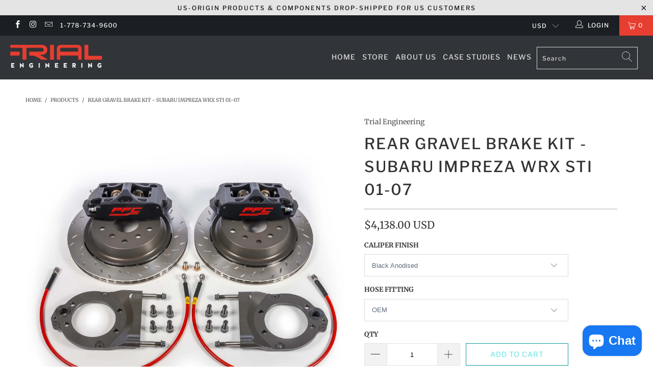

--- FILE ---
content_type: text/html; charset=utf-8
request_url: https://trialengineering.com/products/rear-gravel-brake-kit-subaru-impreza-wrx-sti-01-07
body_size: 32289
content:


 <!DOCTYPE html>
<html lang="en"> <head> <meta charset="utf-8"> <meta http-equiv="cleartype" content="on"> <meta name="robots" content="index,follow"> <meta name="google-site-verification" content="mreAbHZyQQDp7V5OifCm7x4WWLySrBPCaajRMVC0Qss" /> <!-- Google Tag Manager -->
	<script>(function(w,d,s,l,i){w[l]=w[l]||[];w[l].push({'gtm.start':
	new Date().getTime(),event:'gtm.js'});var f=d.getElementsByTagName(s)[0],
	j=d.createElement(s),dl=l!='dataLayer'?'&l='+l:'';j.async=true;j.src=
	'https://www.googletagmanager.com/gtm.js?id='+i+dl;f.parentNode.insertBefore(j,f);
	})(window,document,'script','dataLayer','GTM-TK3DQC7');</script>
	<!-- End Google Tag Manager --> <!-- Mobile Specific Metas --> <meta name="HandheldFriendly" content="True"> <meta name="MobileOptimized" content="320"> <meta name="viewport" content="width=device-width,initial-scale=1"> <meta name="theme-color" content="#ffffff"> <title>
      Rear Gravel Brake Kit - Subaru Impreza WRX STi 01-07 - Trial Engineering</title> <link rel="preconnect dns-prefetch" href="https://fonts.shopifycdn.com" /> <link rel="preconnect dns-prefetch" href="https://cdn.shopify.com" /> <link rel="preconnect dns-prefetch" href="https://v.shopify.com" /> <link rel="preconnect dns-prefetch" href="https://cdn.shopifycloud.com" /> <link rel="stylesheet" href="https://cdnjs.cloudflare.com/ajax/libs/fancybox/3.5.6/jquery.fancybox.css"> <!-- Stylesheets for Turbo "6.0.1" --> <link href="//trialengineering.com/cdn/shop/t/14/assets/styles.scss.css?v=42313097728996870901759332518" rel="stylesheet" type="text/css" media="all" /> <link href="//trialengineering.com/cdn/shop/t/14/assets/custom.scss.css?v=9471395564473346981636183438" rel="stylesheet" type="text/css" media="all" /> <script>
      window.lazySizesConfig = window.lazySizesConfig || {};

      lazySizesConfig.expand = 300;
      lazySizesConfig.loadHidden = false;

      /*! lazysizes - v4.1.4 */
      !function(a,b){var c=b(a,a.document);a.lazySizes=c,"object"==typeof module&&module.exports&&(module.exports=c)}(window,function(a,b){"use strict";if(b.getElementsByClassName){var c,d,e=b.documentElement,f=a.Date,g=a.HTMLPictureElement,h="addEventListener",i="getAttribute",j=a[h],k=a.setTimeout,l=a.requestAnimationFrame||k,m=a.requestIdleCallback,n=/^picture$/i,o=["load","error","lazyincluded","_lazyloaded"],p={},q=Array.prototype.forEach,r=function(a,b){return p[b]||(p[b]=new RegExp("(\\s|^)"+b+"(\\s|$)")),p[b].test(a[i]("class")||"")&&p[b]},s=function(a,b){r(a,b)||a.setAttribute("class",(a[i]("class")||"").trim()+" "+b)},t=function(a,b){var c;(c=r(a,b))&&a.setAttribute("class",(a[i]("class")||"").replace(c," "))},u=function(a,b,c){var d=c?h:"removeEventListener";c&&u(a,b),o.forEach(function(c){a[d](c,b)})},v=function(a,d,e,f,g){var h=b.createEvent("Event");return e||(e={}),e.instance=c,h.initEvent(d,!f,!g),h.detail=e,a.dispatchEvent(h),h},w=function(b,c){var e;!g&&(e=a.picturefill||d.pf)?(c&&c.src&&!b[i]("srcset")&&b.setAttribute("srcset",c.src),e({reevaluate:!0,elements:[b]})):c&&c.src&&(b.src=c.src)},x=function(a,b){return(getComputedStyle(a,null)||{})[b]},y=function(a,b,c){for(c=c||a.offsetWidth;c<d.minSize&&b&&!a._lazysizesWidth;)c=b.offsetWidth,b=b.parentNode;return c},z=function(){var a,c,d=[],e=[],f=d,g=function(){var b=f;for(f=d.length?e:d,a=!0,c=!1;b.length;)b.shift()();a=!1},h=function(d,e){a&&!e?d.apply(this,arguments):(f.push(d),c||(c=!0,(b.hidden?k:l)(g)))};return h._lsFlush=g,h}(),A=function(a,b){return b?function(){z(a)}:function(){var b=this,c=arguments;z(function(){a.apply(b,c)})}},B=function(a){var b,c=0,e=d.throttleDelay,g=d.ricTimeout,h=function(){b=!1,c=f.now(),a()},i=m&&g>49?function(){m(h,{timeout:g}),g!==d.ricTimeout&&(g=d.ricTimeout)}:A(function(){k(h)},!0);return function(a){var d;(a=a===!0)&&(g=33),b||(b=!0,d=e-(f.now()-c),0>d&&(d=0),a||9>d?i():k(i,d))}},C=function(a){var b,c,d=99,e=function(){b=null,a()},g=function(){var a=f.now()-c;d>a?k(g,d-a):(m||e)(e)};return function(){c=f.now(),b||(b=k(g,d))}};!function(){var b,c={lazyClass:"lazyload",loadedClass:"lazyloaded",loadingClass:"lazyloading",preloadClass:"lazypreload",errorClass:"lazyerror",autosizesClass:"lazyautosizes",srcAttr:"data-src",srcsetAttr:"data-srcset",sizesAttr:"data-sizes",minSize:40,customMedia:{},init:!0,expFactor:1.5,hFac:.8,loadMode:2,loadHidden:!0,ricTimeout:0,throttleDelay:125};d=a.lazySizesConfig||a.lazysizesConfig||{};for(b in c)b in d||(d[b]=c[b]);a.lazySizesConfig=d,k(function(){d.init&&F()})}();var D=function(){var g,l,m,o,p,y,D,F,G,H,I,J,K,L,M=/^img$/i,N=/^iframe$/i,O="onscroll"in a&&!/(gle|ing)bot/.test(navigator.userAgent),P=0,Q=0,R=0,S=-1,T=function(a){R--,a&&a.target&&u(a.target,T),(!a||0>R||!a.target)&&(R=0)},U=function(a,c){var d,f=a,g="hidden"==x(b.body,"visibility")||"hidden"!=x(a.parentNode,"visibility")&&"hidden"!=x(a,"visibility");for(F-=c,I+=c,G-=c,H+=c;g&&(f=f.offsetParent)&&f!=b.body&&f!=e;)g=(x(f,"opacity")||1)>0,g&&"visible"!=x(f,"overflow")&&(d=f.getBoundingClientRect(),g=H>d.left&&G<d.right&&I>d.top-1&&F<d.bottom+1);return g},V=function(){var a,f,h,j,k,m,n,p,q,r=c.elements;if((o=d.loadMode)&&8>R&&(a=r.length)){f=0,S++,null==K&&("expand"in d||(d.expand=e.clientHeight>500&&e.clientWidth>500?500:370),J=d.expand,K=J*d.expFactor),K>Q&&1>R&&S>2&&o>2&&!b.hidden?(Q=K,S=0):Q=o>1&&S>1&&6>R?J:P;for(;a>f;f++)if(r[f]&&!r[f]._lazyRace)if(O)if((p=r[f][i]("data-expand"))&&(m=1*p)||(m=Q),q!==m&&(y=innerWidth+m*L,D=innerHeight+m,n=-1*m,q=m),h=r[f].getBoundingClientRect(),(I=h.bottom)>=n&&(F=h.top)<=D&&(H=h.right)>=n*L&&(G=h.left)<=y&&(I||H||G||F)&&(d.loadHidden||"hidden"!=x(r[f],"visibility"))&&(l&&3>R&&!p&&(3>o||4>S)||U(r[f],m))){if(ba(r[f]),k=!0,R>9)break}else!k&&l&&!j&&4>R&&4>S&&o>2&&(g[0]||d.preloadAfterLoad)&&(g[0]||!p&&(I||H||G||F||"auto"!=r[f][i](d.sizesAttr)))&&(j=g[0]||r[f]);else ba(r[f]);j&&!k&&ba(j)}},W=B(V),X=function(a){s(a.target,d.loadedClass),t(a.target,d.loadingClass),u(a.target,Z),v(a.target,"lazyloaded")},Y=A(X),Z=function(a){Y({target:a.target})},$=function(a,b){try{a.contentWindow.location.replace(b)}catch(c){a.src=b}},_=function(a){var b,c=a[i](d.srcsetAttr);(b=d.customMedia[a[i]("data-media")||a[i]("media")])&&a.setAttribute("media",b),c&&a.setAttribute("srcset",c)},aa=A(function(a,b,c,e,f){var g,h,j,l,o,p;(o=v(a,"lazybeforeunveil",b)).defaultPrevented||(e&&(c?s(a,d.autosizesClass):a.setAttribute("sizes",e)),h=a[i](d.srcsetAttr),g=a[i](d.srcAttr),f&&(j=a.parentNode,l=j&&n.test(j.nodeName||"")),p=b.firesLoad||"src"in a&&(h||g||l),o={target:a},p&&(u(a,T,!0),clearTimeout(m),m=k(T,2500),s(a,d.loadingClass),u(a,Z,!0)),l&&q.call(j.getElementsByTagName("source"),_),h?a.setAttribute("srcset",h):g&&!l&&(N.test(a.nodeName)?$(a,g):a.src=g),f&&(h||l)&&w(a,{src:g})),a._lazyRace&&delete a._lazyRace,t(a,d.lazyClass),z(function(){(!p||a.complete&&a.naturalWidth>1)&&(p?T(o):R--,X(o))},!0)}),ba=function(a){var b,c=M.test(a.nodeName),e=c&&(a[i](d.sizesAttr)||a[i]("sizes")),f="auto"==e;(!f&&l||!c||!a[i]("src")&&!a.srcset||a.complete||r(a,d.errorClass)||!r(a,d.lazyClass))&&(b=v(a,"lazyunveilread").detail,f&&E.updateElem(a,!0,a.offsetWidth),a._lazyRace=!0,R++,aa(a,b,f,e,c))},ca=function(){if(!l){if(f.now()-p<999)return void k(ca,999);var a=C(function(){d.loadMode=3,W()});l=!0,d.loadMode=3,W(),j("scroll",function(){3==d.loadMode&&(d.loadMode=2),a()},!0)}};return{_:function(){p=f.now(),c.elements=b.getElementsByClassName(d.lazyClass),g=b.getElementsByClassName(d.lazyClass+" "+d.preloadClass),L=d.hFac,j("scroll",W,!0),j("resize",W,!0),a.MutationObserver?new MutationObserver(W).observe(e,{childList:!0,subtree:!0,attributes:!0}):(e[h]("DOMNodeInserted",W,!0),e[h]("DOMAttrModified",W,!0),setInterval(W,999)),j("hashchange",W,!0),["focus","mouseover","click","load","transitionend","animationend","webkitAnimationEnd"].forEach(function(a){b[h](a,W,!0)}),/d$|^c/.test(b.readyState)?ca():(j("load",ca),b[h]("DOMContentLoaded",W),k(ca,2e4)),c.elements.length?(V(),z._lsFlush()):W()},checkElems:W,unveil:ba}}(),E=function(){var a,c=A(function(a,b,c,d){var e,f,g;if(a._lazysizesWidth=d,d+="px",a.setAttribute("sizes",d),n.test(b.nodeName||""))for(e=b.getElementsByTagName("source"),f=0,g=e.length;g>f;f++)e[f].setAttribute("sizes",d);c.detail.dataAttr||w(a,c.detail)}),e=function(a,b,d){var e,f=a.parentNode;f&&(d=y(a,f,d),e=v(a,"lazybeforesizes",{width:d,dataAttr:!!b}),e.defaultPrevented||(d=e.detail.width,d&&d!==a._lazysizesWidth&&c(a,f,e,d)))},f=function(){var b,c=a.length;if(c)for(b=0;c>b;b++)e(a[b])},g=C(f);return{_:function(){a=b.getElementsByClassName(d.autosizesClass),j("resize",g)},checkElems:g,updateElem:e}}(),F=function(){F.i||(F.i=!0,E._(),D._())};return c={cfg:d,autoSizer:E,loader:D,init:F,uP:w,aC:s,rC:t,hC:r,fire:v,gW:y,rAF:z}}});

      /*! lazysizes - v4.1.4 */
      !function(a,b){var c=function(){b(a.lazySizes),a.removeEventListener("lazyunveilread",c,!0)};b=b.bind(null,a,a.document),"object"==typeof module&&module.exports?b(require("lazysizes")):a.lazySizes?c():a.addEventListener("lazyunveilread",c,!0)}(window,function(a,b,c){"use strict";function d(){this.ratioElems=b.getElementsByClassName("lazyaspectratio"),this._setupEvents(),this.processImages()}if(a.addEventListener){var e,f,g,h=Array.prototype.forEach,i=/^picture$/i,j="data-aspectratio",k="img["+j+"]",l=function(b){return a.matchMedia?(l=function(a){return!a||(matchMedia(a)||{}).matches})(b):a.Modernizr&&Modernizr.mq?!b||Modernizr.mq(b):!b},m=c.aC,n=c.rC,o=c.cfg;d.prototype={_setupEvents:function(){var a=this,c=function(b){b.naturalWidth<36?a.addAspectRatio(b,!0):a.removeAspectRatio(b,!0)},d=function(){a.processImages()};b.addEventListener("load",function(a){a.target.getAttribute&&a.target.getAttribute(j)&&c(a.target)},!0),addEventListener("resize",function(){var b,d=function(){h.call(a.ratioElems,c)};return function(){clearTimeout(b),b=setTimeout(d,99)}}()),b.addEventListener("DOMContentLoaded",d),addEventListener("load",d)},processImages:function(a){var c,d;a||(a=b),c="length"in a&&!a.nodeName?a:a.querySelectorAll(k);for(d=0;d<c.length;d++)c[d].naturalWidth>36?this.removeAspectRatio(c[d]):this.addAspectRatio(c[d])},getSelectedRatio:function(a){var b,c,d,e,f,g=a.parentNode;if(g&&i.test(g.nodeName||""))for(d=g.getElementsByTagName("source"),b=0,c=d.length;c>b;b++)if(e=d[b].getAttribute("data-media")||d[b].getAttribute("media"),o.customMedia[e]&&(e=o.customMedia[e]),l(e)){f=d[b].getAttribute(j);break}return f||a.getAttribute(j)||""},parseRatio:function(){var a=/^\s*([+\d\.]+)(\s*[\/x]\s*([+\d\.]+))?\s*$/,b={};return function(c){var d;return!b[c]&&(d=c.match(a))&&(d[3]?b[c]=d[1]/d[3]:b[c]=1*d[1]),b[c]}}(),addAspectRatio:function(b,c){var d,e=b.offsetWidth,f=b.offsetHeight;return c||m(b,"lazyaspectratio"),36>e&&0>=f?void((e||f&&a.console)&&console.log("Define width or height of image, so we can calculate the other dimension")):(d=this.getSelectedRatio(b),d=this.parseRatio(d),void(d&&(e?b.style.height=e/d+"px":b.style.width=f*d+"px")))},removeAspectRatio:function(a){n(a,"lazyaspectratio"),a.style.height="",a.style.width="",a.removeAttribute(j)}},f=function(){g=a.jQuery||a.Zepto||a.shoestring||a.$,g&&g.fn&&!g.fn.imageRatio&&g.fn.filter&&g.fn.add&&g.fn.find?g.fn.imageRatio=function(){return e.processImages(this.find(k).add(this.filter(k))),this}:g=!1},f(),setTimeout(f),e=new d,a.imageRatio=e,"object"==typeof module&&module.exports?module.exports=e:"function"==typeof define&&define.amd&&define(e)}});

        /*! lazysizes - v4.1.5 */
        !function(a,b){var c=function(){b(a.lazySizes),a.removeEventListener("lazyunveilread",c,!0)};b=b.bind(null,a,a.document),"object"==typeof module&&module.exports?b(require("lazysizes")):a.lazySizes?c():a.addEventListener("lazyunveilread",c,!0)}(window,function(a,b,c){"use strict";if(a.addEventListener){var d=/\s+/g,e=/\s*\|\s+|\s+\|\s*/g,f=/^(.+?)(?:\s+\[\s*(.+?)\s*\])(?:\s+\[\s*(.+?)\s*\])?$/,g=/^\s*\(*\s*type\s*:\s*(.+?)\s*\)*\s*$/,h=/\(|\)|'/,i={contain:1,cover:1},j=function(a){var b=c.gW(a,a.parentNode);return(!a._lazysizesWidth||b>a._lazysizesWidth)&&(a._lazysizesWidth=b),a._lazysizesWidth},k=function(a){var b;return b=(getComputedStyle(a)||{getPropertyValue:function(){}}).getPropertyValue("background-size"),!i[b]&&i[a.style.backgroundSize]&&(b=a.style.backgroundSize),b},l=function(a,b){if(b){var c=b.match(g);c&&c[1]?a.setAttribute("type",c[1]):a.setAttribute("media",lazySizesConfig.customMedia[b]||b)}},m=function(a,c,g){var h=b.createElement("picture"),i=c.getAttribute(lazySizesConfig.sizesAttr),j=c.getAttribute("data-ratio"),k=c.getAttribute("data-optimumx");c._lazybgset&&c._lazybgset.parentNode==c&&c.removeChild(c._lazybgset),Object.defineProperty(g,"_lazybgset",{value:c,writable:!0}),Object.defineProperty(c,"_lazybgset",{value:h,writable:!0}),a=a.replace(d," ").split(e),h.style.display="none",g.className=lazySizesConfig.lazyClass,1!=a.length||i||(i="auto"),a.forEach(function(a){var c,d=b.createElement("source");i&&"auto"!=i&&d.setAttribute("sizes",i),(c=a.match(f))?(d.setAttribute(lazySizesConfig.srcsetAttr,c[1]),l(d,c[2]),l(d,c[3])):d.setAttribute(lazySizesConfig.srcsetAttr,a),h.appendChild(d)}),i&&(g.setAttribute(lazySizesConfig.sizesAttr,i),c.removeAttribute(lazySizesConfig.sizesAttr),c.removeAttribute("sizes")),k&&g.setAttribute("data-optimumx",k),j&&g.setAttribute("data-ratio",j),h.appendChild(g),c.appendChild(h)},n=function(a){if(a.target._lazybgset){var b=a.target,d=b._lazybgset,e=b.currentSrc||b.src;if(e){var f=c.fire(d,"bgsetproxy",{src:e,useSrc:h.test(e)?JSON.stringify(e):e});f.defaultPrevented||(d.style.backgroundImage="url("+f.detail.useSrc+")")}b._lazybgsetLoading&&(c.fire(d,"_lazyloaded",{},!1,!0),delete b._lazybgsetLoading)}};addEventListener("lazybeforeunveil",function(a){var d,e,f;!a.defaultPrevented&&(d=a.target.getAttribute("data-bgset"))&&(f=a.target,e=b.createElement("img"),e.alt="",e._lazybgsetLoading=!0,a.detail.firesLoad=!0,m(d,f,e),setTimeout(function(){c.loader.unveil(e),c.rAF(function(){c.fire(e,"_lazyloaded",{},!0,!0),e.complete&&n({target:e})})}))}),b.addEventListener("load",n,!0),a.addEventListener("lazybeforesizes",function(a){if(a.detail.instance==c&&a.target._lazybgset&&a.detail.dataAttr){var b=a.target._lazybgset,d=k(b);i[d]&&(a.target._lazysizesParentFit=d,c.rAF(function(){a.target.setAttribute("data-parent-fit",d),a.target._lazysizesParentFit&&delete a.target._lazysizesParentFit}))}},!0),b.documentElement.addEventListener("lazybeforesizes",function(a){!a.defaultPrevented&&a.target._lazybgset&&a.detail.instance==c&&(a.detail.width=j(a.target._lazybgset))})}});</script> <script>
      
Shopify = window.Shopify || {};Shopify.theme_settings = {};Shopify.currency_settings = {};Shopify.theme_settings.display_tos_checkbox = false;Shopify.theme_settings.go_to_checkout = false;Shopify.theme_settings.cart_action = "redirect_checkout";Shopify.theme_settings.collection_swatches = false;Shopify.theme_settings.collection_secondary_image = false;Shopify.theme_settings.show_multiple_currencies = true;Shopify.theme_settings.currency_format = "money_with_currency_format";Shopify.currency_settings.shopifyMultiCurrencyIsEnabled = true;Shopify.currency_settings.shop_currency = "USD";Shopify.currency_settings.default_currency = "CAD";Shopify.currency_settings.money_with_currency_format = "${{amount}} USD";Shopify.currency_settings.money_format = "${{amount}}";Shopify.theme_settings.display_inventory_left = false;Shopify.theme_settings.inventory_threshold = 10;Shopify.theme_settings.limit_quantity = false;Shopify.theme_settings.menu_position = "inline";Shopify.theme_settings.newsletter_popup = false;Shopify.theme_settings.newsletter_popup_days = "7";Shopify.theme_settings.newsletter_popup_mobile = false;Shopify.theme_settings.newsletter_popup_seconds = 8;Shopify.theme_settings.pagination_type = "load_more";Shopify.theme_settings.search_pagination_type = "basic_pagination";Shopify.theme_settings.enable_shopify_review_comments = false;Shopify.theme_settings.enable_shopify_collection_badges = false;Shopify.theme_settings.quick_shop_thumbnail_position = "bottom-thumbnails";Shopify.theme_settings.product_form_style = "dropdown";Shopify.theme_settings.sale_banner_enabled = false;Shopify.theme_settings.display_savings = true;Shopify.theme_settings.display_sold_out_price = false;Shopify.theme_settings.sold_out_text = "Sold Out";Shopify.theme_settings.free_text = "Free";Shopify.theme_settings.video_looping = false;Shopify.theme_settings.search_option = "everything";Shopify.theme_settings.search_items_to_display = 5;Shopify.theme_settings.enable_autocomplete = true;Shopify.theme_settings.page_dots_enabled = false;Shopify.theme_settings.slideshow_arrow_size = "light";Shopify.theme_settings.quick_shop_enabled = false;Shopify.translation =Shopify.translation || {};Shopify.translation.agree_to_terms_warning = "You must agree with the terms and conditions to checkout.";Shopify.translation.one_item_left = "item left";Shopify.translation.items_left_text = "items left";Shopify.translation.cart_savings_text = "Total Savings";Shopify.translation.cart_discount_text = "Discount";Shopify.translation.cart_subtotal_text = "Subtotal";Shopify.translation.cart_remove_text = "Remove";Shopify.translation.newsletter_success_text = "Thank you for joining our mailing list!";Shopify.translation.notify_email = "Enter your email address...";Shopify.translation.notify_email_value = "Translation missing: en.contact.fields.email";Shopify.translation.notify_email_send = "Send";Shopify.translation.notify_message_first = "Please notify me when ";Shopify.translation.notify_message_last = " becomes available - ";Shopify.translation.notify_success_text = "Thanks! We will notify you when this product becomes available!";Shopify.translation.add_to_cart = "Add to Cart";Shopify.translation.coming_soon_text = "Coming Soon";Shopify.translation.sold_out_text = "Sold Out";Shopify.translation.sale_text = "Sale";Shopify.translation.savings_text = "You Save";Shopify.translation.free_price_text = "Translation missing: en.settings.free_price_text";Shopify.translation.from_text = "from";Shopify.translation.new_text = "New";Shopify.translation.pre_order_text = "Pre-Order";Shopify.translation.unavailable_text = "Unavailable";Shopify.translation.all_results = "View all results";</script> <meta name="description" content="Rear brake kit utilizing 4 piston forged monobloc caliper and fully floating rotor, designed specifically for use with 15&quot; gravel wheels. Developed to provide the superior performance for Open Class and regional competition. PFC ZR24 caliper&#39;s monoblock design increases stiffness for a firm, consistent pedal feel with " /> <link rel="shortcut icon" type="image/x-icon" href="//trialengineering.com/cdn/shop/files/favicon_180x180.png?v=1614305215"> <link rel="apple-touch-icon" href="//trialengineering.com/cdn/shop/files/favicon_180x180.png?v=1614305215"/> <link rel="apple-touch-icon" sizes="57x57" href="//trialengineering.com/cdn/shop/files/favicon_57x57.png?v=1614305215"/> <link rel="apple-touch-icon" sizes="60x60" href="//trialengineering.com/cdn/shop/files/favicon_60x60.png?v=1614305215"/> <link rel="apple-touch-icon" sizes="72x72" href="//trialengineering.com/cdn/shop/files/favicon_72x72.png?v=1614305215"/> <link rel="apple-touch-icon" sizes="76x76" href="//trialengineering.com/cdn/shop/files/favicon_76x76.png?v=1614305215"/> <link rel="apple-touch-icon" sizes="114x114" href="//trialengineering.com/cdn/shop/files/favicon_114x114.png?v=1614305215"/> <link rel="apple-touch-icon" sizes="180x180" href="//trialengineering.com/cdn/shop/files/favicon_180x180.png?v=1614305215"/> <link rel="apple-touch-icon" sizes="228x228" href="//trialengineering.com/cdn/shop/files/favicon_228x228.png?v=1614305215"/> <link rel="canonical" href="https://trialengineering.com/products/rear-gravel-brake-kit-subaru-impreza-wrx-sti-01-07" /> <script>window.performance && window.performance.mark && window.performance.mark('shopify.content_for_header.start');</script><meta id="shopify-digital-wallet" name="shopify-digital-wallet" content="/33288814637/digital_wallets/dialog">
<meta name="shopify-checkout-api-token" content="9463e96cc06346ec464f8473543195a6">
<link rel="alternate" type="application/json+oembed" href="https://trialengineering.com/products/rear-gravel-brake-kit-subaru-impreza-wrx-sti-01-07.oembed">
<script async="async" src="/checkouts/internal/preloads.js?locale=en-US"></script>
<link rel="preconnect" href="https://shop.app" crossorigin="anonymous">
<script async="async" src="https://shop.app/checkouts/internal/preloads.js?locale=en-US&shop_id=33288814637" crossorigin="anonymous"></script>
<script id="apple-pay-shop-capabilities" type="application/json">{"shopId":33288814637,"countryCode":"CA","currencyCode":"USD","merchantCapabilities":["supports3DS"],"merchantId":"gid:\/\/shopify\/Shop\/33288814637","merchantName":"Trial Engineering","requiredBillingContactFields":["postalAddress","email"],"requiredShippingContactFields":["postalAddress","email"],"shippingType":"shipping","supportedNetworks":["visa","masterCard","amex","discover","jcb"],"total":{"type":"pending","label":"Trial Engineering","amount":"1.00"},"shopifyPaymentsEnabled":true,"supportsSubscriptions":true}</script>
<script id="shopify-features" type="application/json">{"accessToken":"9463e96cc06346ec464f8473543195a6","betas":["rich-media-storefront-analytics"],"domain":"trialengineering.com","predictiveSearch":true,"shopId":33288814637,"locale":"en"}</script>
<script>var Shopify = Shopify || {};
Shopify.shop = "trialeng.myshopify.com";
Shopify.locale = "en";
Shopify.currency = {"active":"USD","rate":"1.0"};
Shopify.country = "US";
Shopify.theme = {"name":"Turbo-portland 6.0.1 (20250702-1547)","id":127244632231,"schema_name":"Turbo","schema_version":"6.0.1","theme_store_id":null,"role":"main"};
Shopify.theme.handle = "null";
Shopify.theme.style = {"id":null,"handle":null};
Shopify.cdnHost = "trialengineering.com/cdn";
Shopify.routes = Shopify.routes || {};
Shopify.routes.root = "/";</script>
<script type="module">!function(o){(o.Shopify=o.Shopify||{}).modules=!0}(window);</script>
<script>!function(o){function n(){var o=[];function n(){o.push(Array.prototype.slice.apply(arguments))}return n.q=o,n}var t=o.Shopify=o.Shopify||{};t.loadFeatures=n(),t.autoloadFeatures=n()}(window);</script>
<script>
  window.ShopifyPay = window.ShopifyPay || {};
  window.ShopifyPay.apiHost = "shop.app\/pay";
  window.ShopifyPay.redirectState = null;
</script>
<script id="shop-js-analytics" type="application/json">{"pageType":"product"}</script>
<script defer="defer" async type="module" src="//trialengineering.com/cdn/shopifycloud/shop-js/modules/v2/client.init-shop-cart-sync_C5BV16lS.en.esm.js"></script>
<script defer="defer" async type="module" src="//trialengineering.com/cdn/shopifycloud/shop-js/modules/v2/chunk.common_CygWptCX.esm.js"></script>
<script type="module">
  await import("//trialengineering.com/cdn/shopifycloud/shop-js/modules/v2/client.init-shop-cart-sync_C5BV16lS.en.esm.js");
await import("//trialengineering.com/cdn/shopifycloud/shop-js/modules/v2/chunk.common_CygWptCX.esm.js");

  window.Shopify.SignInWithShop?.initShopCartSync?.({"fedCMEnabled":true,"windoidEnabled":true});

</script>
<script>
  window.Shopify = window.Shopify || {};
  if (!window.Shopify.featureAssets) window.Shopify.featureAssets = {};
  window.Shopify.featureAssets['shop-js'] = {"shop-cart-sync":["modules/v2/client.shop-cart-sync_ZFArdW7E.en.esm.js","modules/v2/chunk.common_CygWptCX.esm.js"],"init-fed-cm":["modules/v2/client.init-fed-cm_CmiC4vf6.en.esm.js","modules/v2/chunk.common_CygWptCX.esm.js"],"shop-button":["modules/v2/client.shop-button_tlx5R9nI.en.esm.js","modules/v2/chunk.common_CygWptCX.esm.js"],"shop-cash-offers":["modules/v2/client.shop-cash-offers_DOA2yAJr.en.esm.js","modules/v2/chunk.common_CygWptCX.esm.js","modules/v2/chunk.modal_D71HUcav.esm.js"],"init-windoid":["modules/v2/client.init-windoid_sURxWdc1.en.esm.js","modules/v2/chunk.common_CygWptCX.esm.js"],"shop-toast-manager":["modules/v2/client.shop-toast-manager_ClPi3nE9.en.esm.js","modules/v2/chunk.common_CygWptCX.esm.js"],"init-shop-email-lookup-coordinator":["modules/v2/client.init-shop-email-lookup-coordinator_B8hsDcYM.en.esm.js","modules/v2/chunk.common_CygWptCX.esm.js"],"init-shop-cart-sync":["modules/v2/client.init-shop-cart-sync_C5BV16lS.en.esm.js","modules/v2/chunk.common_CygWptCX.esm.js"],"avatar":["modules/v2/client.avatar_BTnouDA3.en.esm.js"],"pay-button":["modules/v2/client.pay-button_FdsNuTd3.en.esm.js","modules/v2/chunk.common_CygWptCX.esm.js"],"init-customer-accounts":["modules/v2/client.init-customer-accounts_DxDtT_ad.en.esm.js","modules/v2/client.shop-login-button_C5VAVYt1.en.esm.js","modules/v2/chunk.common_CygWptCX.esm.js","modules/v2/chunk.modal_D71HUcav.esm.js"],"init-shop-for-new-customer-accounts":["modules/v2/client.init-shop-for-new-customer-accounts_ChsxoAhi.en.esm.js","modules/v2/client.shop-login-button_C5VAVYt1.en.esm.js","modules/v2/chunk.common_CygWptCX.esm.js","modules/v2/chunk.modal_D71HUcav.esm.js"],"shop-login-button":["modules/v2/client.shop-login-button_C5VAVYt1.en.esm.js","modules/v2/chunk.common_CygWptCX.esm.js","modules/v2/chunk.modal_D71HUcav.esm.js"],"init-customer-accounts-sign-up":["modules/v2/client.init-customer-accounts-sign-up_CPSyQ0Tj.en.esm.js","modules/v2/client.shop-login-button_C5VAVYt1.en.esm.js","modules/v2/chunk.common_CygWptCX.esm.js","modules/v2/chunk.modal_D71HUcav.esm.js"],"shop-follow-button":["modules/v2/client.shop-follow-button_Cva4Ekp9.en.esm.js","modules/v2/chunk.common_CygWptCX.esm.js","modules/v2/chunk.modal_D71HUcav.esm.js"],"checkout-modal":["modules/v2/client.checkout-modal_BPM8l0SH.en.esm.js","modules/v2/chunk.common_CygWptCX.esm.js","modules/v2/chunk.modal_D71HUcav.esm.js"],"lead-capture":["modules/v2/client.lead-capture_Bi8yE_yS.en.esm.js","modules/v2/chunk.common_CygWptCX.esm.js","modules/v2/chunk.modal_D71HUcav.esm.js"],"shop-login":["modules/v2/client.shop-login_D6lNrXab.en.esm.js","modules/v2/chunk.common_CygWptCX.esm.js","modules/v2/chunk.modal_D71HUcav.esm.js"],"payment-terms":["modules/v2/client.payment-terms_CZxnsJam.en.esm.js","modules/v2/chunk.common_CygWptCX.esm.js","modules/v2/chunk.modal_D71HUcav.esm.js"]};
</script>
<script>(function() {
  var isLoaded = false;
  function asyncLoad() {
    if (isLoaded) return;
    isLoaded = true;
    var urls = ["https:\/\/instafeed.nfcube.com\/cdn\/6ffa035077651d9d1fe28ed5ece4e73f.js?shop=trialeng.myshopify.com","https:\/\/static.klaviyo.com\/onsite\/js\/U95rEP\/klaviyo.js?company_id=U95rEP\u0026shop=trialeng.myshopify.com"];
    for (var i = 0; i <urls.length; i++) {
      var s = document.createElement('script');
      s.type = 'text/javascript';
      s.async = true;
      s.src = urls[i];
      var x = document.getElementsByTagName('script')[0];
      x.parentNode.insertBefore(s, x);
    }
  };
  if(window.attachEvent) {
    window.attachEvent('onload', asyncLoad);
  } else {
    window.addEventListener('load', asyncLoad, false);
  }
})();</script>
<script id="__st">var __st={"a":33288814637,"offset":-28800,"reqid":"0a2053ed-e5dd-4631-a7b4-dcbb5b943db0-1768841875","pageurl":"trialengineering.com\/products\/rear-gravel-brake-kit-subaru-impreza-wrx-sti-01-07","u":"30ee04f22e58","p":"product","rtyp":"product","rid":7192172527783};</script>
<script>window.ShopifyPaypalV4VisibilityTracking = true;</script>
<script id="captcha-bootstrap">!function(){'use strict';const t='contact',e='account',n='new_comment',o=[[t,t],['blogs',n],['comments',n],[t,'customer']],c=[[e,'customer_login'],[e,'guest_login'],[e,'recover_customer_password'],[e,'create_customer']],r=t=>t.map((([t,e])=>`form[action*='/${t}']:not([data-nocaptcha='true']) input[name='form_type'][value='${e}']`)).join(','),a=t=>()=>t?[...document.querySelectorAll(t)].map((t=>t.form)):[];function s(){const t=[...o],e=r(t);return a(e)}const i='password',u='form_key',d=['recaptcha-v3-token','g-recaptcha-response','h-captcha-response',i],f=()=>{try{return window.sessionStorage}catch{return}},m='__shopify_v',_=t=>t.elements[u];function p(t,e,n=!1){try{const o=window.sessionStorage,c=JSON.parse(o.getItem(e)),{data:r}=function(t){const{data:e,action:n}=t;return t[m]||n?{data:e,action:n}:{data:t,action:n}}(c);for(const[e,n]of Object.entries(r))t.elements[e]&&(t.elements[e].value=n);n&&o.removeItem(e)}catch(o){console.error('form repopulation failed',{error:o})}}const l='form_type',E='cptcha';function T(t){t.dataset[E]=!0}const w=window,h=w.document,L='Shopify',v='ce_forms',y='captcha';let A=!1;((t,e)=>{const n=(g='f06e6c50-85a8-45c8-87d0-21a2b65856fe',I='https://cdn.shopify.com/shopifycloud/storefront-forms-hcaptcha/ce_storefront_forms_captcha_hcaptcha.v1.5.2.iife.js',D={infoText:'Protected by hCaptcha',privacyText:'Privacy',termsText:'Terms'},(t,e,n)=>{const o=w[L][v],c=o.bindForm;if(c)return c(t,g,e,D).then(n);var r;o.q.push([[t,g,e,D],n]),r=I,A||(h.body.append(Object.assign(h.createElement('script'),{id:'captcha-provider',async:!0,src:r})),A=!0)});var g,I,D;w[L]=w[L]||{},w[L][v]=w[L][v]||{},w[L][v].q=[],w[L][y]=w[L][y]||{},w[L][y].protect=function(t,e){n(t,void 0,e),T(t)},Object.freeze(w[L][y]),function(t,e,n,w,h,L){const[v,y,A,g]=function(t,e,n){const i=e?o:[],u=t?c:[],d=[...i,...u],f=r(d),m=r(i),_=r(d.filter((([t,e])=>n.includes(e))));return[a(f),a(m),a(_),s()]}(w,h,L),I=t=>{const e=t.target;return e instanceof HTMLFormElement?e:e&&e.form},D=t=>v().includes(t);t.addEventListener('submit',(t=>{const e=I(t);if(!e)return;const n=D(e)&&!e.dataset.hcaptchaBound&&!e.dataset.recaptchaBound,o=_(e),c=g().includes(e)&&(!o||!o.value);(n||c)&&t.preventDefault(),c&&!n&&(function(t){try{if(!f())return;!function(t){const e=f();if(!e)return;const n=_(t);if(!n)return;const o=n.value;o&&e.removeItem(o)}(t);const e=Array.from(Array(32),(()=>Math.random().toString(36)[2])).join('');!function(t,e){_(t)||t.append(Object.assign(document.createElement('input'),{type:'hidden',name:u})),t.elements[u].value=e}(t,e),function(t,e){const n=f();if(!n)return;const o=[...t.querySelectorAll(`input[type='${i}']`)].map((({name:t})=>t)),c=[...d,...o],r={};for(const[a,s]of new FormData(t).entries())c.includes(a)||(r[a]=s);n.setItem(e,JSON.stringify({[m]:1,action:t.action,data:r}))}(t,e)}catch(e){console.error('failed to persist form',e)}}(e),e.submit())}));const S=(t,e)=>{t&&!t.dataset[E]&&(n(t,e.some((e=>e===t))),T(t))};for(const o of['focusin','change'])t.addEventListener(o,(t=>{const e=I(t);D(e)&&S(e,y())}));const B=e.get('form_key'),M=e.get(l),P=B&&M;t.addEventListener('DOMContentLoaded',(()=>{const t=y();if(P)for(const e of t)e.elements[l].value===M&&p(e,B);[...new Set([...A(),...v().filter((t=>'true'===t.dataset.shopifyCaptcha))])].forEach((e=>S(e,t)))}))}(h,new URLSearchParams(w.location.search),n,t,e,['guest_login'])})(!0,!0)}();</script>
<script integrity="sha256-4kQ18oKyAcykRKYeNunJcIwy7WH5gtpwJnB7kiuLZ1E=" data-source-attribution="shopify.loadfeatures" defer="defer" src="//trialengineering.com/cdn/shopifycloud/storefront/assets/storefront/load_feature-a0a9edcb.js" crossorigin="anonymous"></script>
<script crossorigin="anonymous" defer="defer" src="//trialengineering.com/cdn/shopifycloud/storefront/assets/shopify_pay/storefront-65b4c6d7.js?v=20250812"></script>
<script data-source-attribution="shopify.dynamic_checkout.dynamic.init">var Shopify=Shopify||{};Shopify.PaymentButton=Shopify.PaymentButton||{isStorefrontPortableWallets:!0,init:function(){window.Shopify.PaymentButton.init=function(){};var t=document.createElement("script");t.src="https://trialengineering.com/cdn/shopifycloud/portable-wallets/latest/portable-wallets.en.js",t.type="module",document.head.appendChild(t)}};
</script>
<script data-source-attribution="shopify.dynamic_checkout.buyer_consent">
  function portableWalletsHideBuyerConsent(e){var t=document.getElementById("shopify-buyer-consent"),n=document.getElementById("shopify-subscription-policy-button");t&&n&&(t.classList.add("hidden"),t.setAttribute("aria-hidden","true"),n.removeEventListener("click",e))}function portableWalletsShowBuyerConsent(e){var t=document.getElementById("shopify-buyer-consent"),n=document.getElementById("shopify-subscription-policy-button");t&&n&&(t.classList.remove("hidden"),t.removeAttribute("aria-hidden"),n.addEventListener("click",e))}window.Shopify?.PaymentButton&&(window.Shopify.PaymentButton.hideBuyerConsent=portableWalletsHideBuyerConsent,window.Shopify.PaymentButton.showBuyerConsent=portableWalletsShowBuyerConsent);
</script>
<script data-source-attribution="shopify.dynamic_checkout.cart.bootstrap">document.addEventListener("DOMContentLoaded",(function(){function t(){return document.querySelector("shopify-accelerated-checkout-cart, shopify-accelerated-checkout")}if(t())Shopify.PaymentButton.init();else{new MutationObserver((function(e,n){t()&&(Shopify.PaymentButton.init(),n.disconnect())})).observe(document.body,{childList:!0,subtree:!0})}}));
</script>
<link id="shopify-accelerated-checkout-styles" rel="stylesheet" media="screen" href="https://trialengineering.com/cdn/shopifycloud/portable-wallets/latest/accelerated-checkout-backwards-compat.css" crossorigin="anonymous">
<style id="shopify-accelerated-checkout-cart">
        #shopify-buyer-consent {
  margin-top: 1em;
  display: inline-block;
  width: 100%;
}

#shopify-buyer-consent.hidden {
  display: none;
}

#shopify-subscription-policy-button {
  background: none;
  border: none;
  padding: 0;
  text-decoration: underline;
  font-size: inherit;
  cursor: pointer;
}

#shopify-subscription-policy-button::before {
  box-shadow: none;
}

      </style>

<script>window.performance && window.performance.mark && window.performance.mark('shopify.content_for_header.end');</script>

    

<meta name="author" content="Trial Engineering">
<meta property="og:url" content="https://trialengineering.com/products/rear-gravel-brake-kit-subaru-impreza-wrx-sti-01-07">
<meta property="og:site_name" content="Trial Engineering"> <meta property="og:type" content="product"> <meta property="og:title" content="Rear Gravel Brake Kit - Subaru Impreza WRX STi 01-07"> <meta property="og:image" content="https://trialengineering.com/cdn/shop/products/gravel-brake-kit-rear-subaru-gdb_600x.jpg?v=1666763205"> <meta property="og:image:secure_url" content="https://trialengineering.com/cdn/shop/products/gravel-brake-kit-rear-subaru-gdb_600x.jpg?v=1666763205"> <meta property="og:image:width" content="2048"> <meta property="og:image:height" content="2048"> <meta property="og:image" content="https://trialengineering.com/cdn/shop/products/TRI-RBK-Product-Caliper_eca20b95-eb62-4816-a512-73da4b650263_600x.jpg?v=1666763452"> <meta property="og:image:secure_url" content="https://trialengineering.com/cdn/shop/products/TRI-RBK-Product-Caliper_eca20b95-eb62-4816-a512-73da4b650263_600x.jpg?v=1666763452"> <meta property="og:image:width" content="2000"> <meta property="og:image:height" content="2000"> <meta property="og:image" content="https://trialengineering.com/cdn/shop/products/rally-brake-kit-parts-subaru-gdb_600x.jpg?v=1666763452"> <meta property="og:image:secure_url" content="https://trialengineering.com/cdn/shop/products/rally-brake-kit-parts-subaru-gdb_600x.jpg?v=1666763452"> <meta property="og:image:width" content="2048"> <meta property="og:image:height" content="2048"> <meta property="product:price:amount" content="4,138.00"> <meta property="product:price:currency" content="USD"> <meta property="og:description" content="Rear brake kit utilizing 4 piston forged monobloc caliper and fully floating rotor, designed specifically for use with 15&quot; gravel wheels. Developed to provide the superior performance for Open Class and regional competition. PFC ZR24 caliper&#39;s monoblock design increases stiffness for a firm, consistent pedal feel with ">




<meta name="twitter:card" content="summary"> <meta name="twitter:title" content="Rear Gravel Brake Kit - Subaru Impreza WRX STi 01-07"> <meta name="twitter:description" content="Rear brake kit utilizing 4 piston forged monobloc caliper and fully floating rotor, designed specifically for use with 15&quot; gravel wheels. Developed to provide the superior performance for Open Class and regional competition. PFC ZR24 caliper&#39;s monoblock design increases stiffness for a firm, consistent pedal feel with the internal fluid crossover eliminating the risk of damage or failure. 284x19mm rotors are sized to match the ZR24 caliper. Together the combination or rotor diameter and piston area provide the correct braking balance when used alongside most front gravel brake kits. Each kit includes: 2x PFC ZR24 caliper 2x caliper adapter brackets 2 x 284x19mm rotor assemblies 2 x PFC V3 rotors 2x stainless steel retaining ring 2x hard anodised rotor hat (dual drilled for 5x100 and 5x114.3 PCD) 1 set of PFC race pads 2 x Hel Performance braided brake lines Hardware and assembly"> <meta name="twitter:image" content="https://trialengineering.com/cdn/shop/products/gravel-brake-kit-rear-subaru-gdb_240x.jpg?v=1666763205"> <meta name="twitter:image:width" content="240"> <meta name="twitter:image:height" content="240"> <meta name="twitter:image:alt" content="Rear Gravel Brake Kit - Subaru Impreza WRX STi 01-07"><script src="https://cdn.shopify.com/extensions/7bc9bb47-adfa-4267-963e-cadee5096caf/inbox-1252/assets/inbox-chat-loader.js" type="text/javascript" defer="defer"></script>
<link href="https://monorail-edge.shopifysvc.com" rel="dns-prefetch">
<script>(function(){if ("sendBeacon" in navigator && "performance" in window) {try {var session_token_from_headers = performance.getEntriesByType('navigation')[0].serverTiming.find(x => x.name == '_s').description;} catch {var session_token_from_headers = undefined;}var session_cookie_matches = document.cookie.match(/_shopify_s=([^;]*)/);var session_token_from_cookie = session_cookie_matches && session_cookie_matches.length === 2 ? session_cookie_matches[1] : "";var session_token = session_token_from_headers || session_token_from_cookie || "";function handle_abandonment_event(e) {var entries = performance.getEntries().filter(function(entry) {return /monorail-edge.shopifysvc.com/.test(entry.name);});if (!window.abandonment_tracked && entries.length === 0) {window.abandonment_tracked = true;var currentMs = Date.now();var navigation_start = performance.timing.navigationStart;var payload = {shop_id: 33288814637,url: window.location.href,navigation_start,duration: currentMs - navigation_start,session_token,page_type: "product"};window.navigator.sendBeacon("https://monorail-edge.shopifysvc.com/v1/produce", JSON.stringify({schema_id: "online_store_buyer_site_abandonment/1.1",payload: payload,metadata: {event_created_at_ms: currentMs,event_sent_at_ms: currentMs}}));}}window.addEventListener('pagehide', handle_abandonment_event);}}());</script>
<script id="web-pixels-manager-setup">(function e(e,d,r,n,o){if(void 0===o&&(o={}),!Boolean(null===(a=null===(i=window.Shopify)||void 0===i?void 0:i.analytics)||void 0===a?void 0:a.replayQueue)){var i,a;window.Shopify=window.Shopify||{};var t=window.Shopify;t.analytics=t.analytics||{};var s=t.analytics;s.replayQueue=[],s.publish=function(e,d,r){return s.replayQueue.push([e,d,r]),!0};try{self.performance.mark("wpm:start")}catch(e){}var l=function(){var e={modern:/Edge?\/(1{2}[4-9]|1[2-9]\d|[2-9]\d{2}|\d{4,})\.\d+(\.\d+|)|Firefox\/(1{2}[4-9]|1[2-9]\d|[2-9]\d{2}|\d{4,})\.\d+(\.\d+|)|Chrom(ium|e)\/(9{2}|\d{3,})\.\d+(\.\d+|)|(Maci|X1{2}).+ Version\/(15\.\d+|(1[6-9]|[2-9]\d|\d{3,})\.\d+)([,.]\d+|)( \(\w+\)|)( Mobile\/\w+|) Safari\/|Chrome.+OPR\/(9{2}|\d{3,})\.\d+\.\d+|(CPU[ +]OS|iPhone[ +]OS|CPU[ +]iPhone|CPU IPhone OS|CPU iPad OS)[ +]+(15[._]\d+|(1[6-9]|[2-9]\d|\d{3,})[._]\d+)([._]\d+|)|Android:?[ /-](13[3-9]|1[4-9]\d|[2-9]\d{2}|\d{4,})(\.\d+|)(\.\d+|)|Android.+Firefox\/(13[5-9]|1[4-9]\d|[2-9]\d{2}|\d{4,})\.\d+(\.\d+|)|Android.+Chrom(ium|e)\/(13[3-9]|1[4-9]\d|[2-9]\d{2}|\d{4,})\.\d+(\.\d+|)|SamsungBrowser\/([2-9]\d|\d{3,})\.\d+/,legacy:/Edge?\/(1[6-9]|[2-9]\d|\d{3,})\.\d+(\.\d+|)|Firefox\/(5[4-9]|[6-9]\d|\d{3,})\.\d+(\.\d+|)|Chrom(ium|e)\/(5[1-9]|[6-9]\d|\d{3,})\.\d+(\.\d+|)([\d.]+$|.*Safari\/(?![\d.]+ Edge\/[\d.]+$))|(Maci|X1{2}).+ Version\/(10\.\d+|(1[1-9]|[2-9]\d|\d{3,})\.\d+)([,.]\d+|)( \(\w+\)|)( Mobile\/\w+|) Safari\/|Chrome.+OPR\/(3[89]|[4-9]\d|\d{3,})\.\d+\.\d+|(CPU[ +]OS|iPhone[ +]OS|CPU[ +]iPhone|CPU IPhone OS|CPU iPad OS)[ +]+(10[._]\d+|(1[1-9]|[2-9]\d|\d{3,})[._]\d+)([._]\d+|)|Android:?[ /-](13[3-9]|1[4-9]\d|[2-9]\d{2}|\d{4,})(\.\d+|)(\.\d+|)|Mobile Safari.+OPR\/([89]\d|\d{3,})\.\d+\.\d+|Android.+Firefox\/(13[5-9]|1[4-9]\d|[2-9]\d{2}|\d{4,})\.\d+(\.\d+|)|Android.+Chrom(ium|e)\/(13[3-9]|1[4-9]\d|[2-9]\d{2}|\d{4,})\.\d+(\.\d+|)|Android.+(UC? ?Browser|UCWEB|U3)[ /]?(15\.([5-9]|\d{2,})|(1[6-9]|[2-9]\d|\d{3,})\.\d+)\.\d+|SamsungBrowser\/(5\.\d+|([6-9]|\d{2,})\.\d+)|Android.+MQ{2}Browser\/(14(\.(9|\d{2,})|)|(1[5-9]|[2-9]\d|\d{3,})(\.\d+|))(\.\d+|)|K[Aa][Ii]OS\/(3\.\d+|([4-9]|\d{2,})\.\d+)(\.\d+|)/},d=e.modern,r=e.legacy,n=navigator.userAgent;return n.match(d)?"modern":n.match(r)?"legacy":"unknown"}(),u="modern"===l?"modern":"legacy",c=(null!=n?n:{modern:"",legacy:""})[u],f=function(e){return[e.baseUrl,"/wpm","/b",e.hashVersion,"modern"===e.buildTarget?"m":"l",".js"].join("")}({baseUrl:d,hashVersion:r,buildTarget:u}),m=function(e){var d=e.version,r=e.bundleTarget,n=e.surface,o=e.pageUrl,i=e.monorailEndpoint;return{emit:function(e){var a=e.status,t=e.errorMsg,s=(new Date).getTime(),l=JSON.stringify({metadata:{event_sent_at_ms:s},events:[{schema_id:"web_pixels_manager_load/3.1",payload:{version:d,bundle_target:r,page_url:o,status:a,surface:n,error_msg:t},metadata:{event_created_at_ms:s}}]});if(!i)return console&&console.warn&&console.warn("[Web Pixels Manager] No Monorail endpoint provided, skipping logging."),!1;try{return self.navigator.sendBeacon.bind(self.navigator)(i,l)}catch(e){}var u=new XMLHttpRequest;try{return u.open("POST",i,!0),u.setRequestHeader("Content-Type","text/plain"),u.send(l),!0}catch(e){return console&&console.warn&&console.warn("[Web Pixels Manager] Got an unhandled error while logging to Monorail."),!1}}}}({version:r,bundleTarget:l,surface:e.surface,pageUrl:self.location.href,monorailEndpoint:e.monorailEndpoint});try{o.browserTarget=l,function(e){var d=e.src,r=e.async,n=void 0===r||r,o=e.onload,i=e.onerror,a=e.sri,t=e.scriptDataAttributes,s=void 0===t?{}:t,l=document.createElement("script"),u=document.querySelector("head"),c=document.querySelector("body");if(l.async=n,l.src=d,a&&(l.integrity=a,l.crossOrigin="anonymous"),s)for(var f in s)if(Object.prototype.hasOwnProperty.call(s,f))try{l.dataset[f]=s[f]}catch(e){}if(o&&l.addEventListener("load",o),i&&l.addEventListener("error",i),u)u.appendChild(l);else{if(!c)throw new Error("Did not find a head or body element to append the script");c.appendChild(l)}}({src:f,async:!0,onload:function(){if(!function(){var e,d;return Boolean(null===(d=null===(e=window.Shopify)||void 0===e?void 0:e.analytics)||void 0===d?void 0:d.initialized)}()){var d=window.webPixelsManager.init(e)||void 0;if(d){var r=window.Shopify.analytics;r.replayQueue.forEach((function(e){var r=e[0],n=e[1],o=e[2];d.publishCustomEvent(r,n,o)})),r.replayQueue=[],r.publish=d.publishCustomEvent,r.visitor=d.visitor,r.initialized=!0}}},onerror:function(){return m.emit({status:"failed",errorMsg:"".concat(f," has failed to load")})},sri:function(e){var d=/^sha384-[A-Za-z0-9+/=]+$/;return"string"==typeof e&&d.test(e)}(c)?c:"",scriptDataAttributes:o}),m.emit({status:"loading"})}catch(e){m.emit({status:"failed",errorMsg:(null==e?void 0:e.message)||"Unknown error"})}}})({shopId: 33288814637,storefrontBaseUrl: "https://trialengineering.com",extensionsBaseUrl: "https://extensions.shopifycdn.com/cdn/shopifycloud/web-pixels-manager",monorailEndpoint: "https://monorail-edge.shopifysvc.com/unstable/produce_batch",surface: "storefront-renderer",enabledBetaFlags: ["2dca8a86"],webPixelsConfigList: [{"id":"580878503","configuration":"{\"config\":\"{\\\"pixel_id\\\":\\\"G-HCQ78XRK8W\\\",\\\"gtag_events\\\":[{\\\"type\\\":\\\"purchase\\\",\\\"action_label\\\":\\\"G-HCQ78XRK8W\\\"},{\\\"type\\\":\\\"page_view\\\",\\\"action_label\\\":\\\"G-HCQ78XRK8W\\\"},{\\\"type\\\":\\\"view_item\\\",\\\"action_label\\\":\\\"G-HCQ78XRK8W\\\"},{\\\"type\\\":\\\"search\\\",\\\"action_label\\\":\\\"G-HCQ78XRK8W\\\"},{\\\"type\\\":\\\"add_to_cart\\\",\\\"action_label\\\":\\\"G-HCQ78XRK8W\\\"},{\\\"type\\\":\\\"begin_checkout\\\",\\\"action_label\\\":\\\"G-HCQ78XRK8W\\\"},{\\\"type\\\":\\\"add_payment_info\\\",\\\"action_label\\\":\\\"G-HCQ78XRK8W\\\"}],\\\"enable_monitoring_mode\\\":false}\"}","eventPayloadVersion":"v1","runtimeContext":"OPEN","scriptVersion":"b2a88bafab3e21179ed38636efcd8a93","type":"APP","apiClientId":1780363,"privacyPurposes":[],"dataSharingAdjustments":{"protectedCustomerApprovalScopes":["read_customer_address","read_customer_email","read_customer_name","read_customer_personal_data","read_customer_phone"]}},{"id":"shopify-app-pixel","configuration":"{}","eventPayloadVersion":"v1","runtimeContext":"STRICT","scriptVersion":"0450","apiClientId":"shopify-pixel","type":"APP","privacyPurposes":["ANALYTICS","MARKETING"]},{"id":"shopify-custom-pixel","eventPayloadVersion":"v1","runtimeContext":"LAX","scriptVersion":"0450","apiClientId":"shopify-pixel","type":"CUSTOM","privacyPurposes":["ANALYTICS","MARKETING"]}],isMerchantRequest: false,initData: {"shop":{"name":"Trial Engineering","paymentSettings":{"currencyCode":"USD"},"myshopifyDomain":"trialeng.myshopify.com","countryCode":"CA","storefrontUrl":"https:\/\/trialengineering.com"},"customer":null,"cart":null,"checkout":null,"productVariants":[{"price":{"amount":4138.0,"currencyCode":"USD"},"product":{"title":"Rear Gravel Brake Kit - Subaru Impreza WRX STi 01-07","vendor":"Trial Engineering","id":"7192172527783","untranslatedTitle":"Rear Gravel Brake Kit - Subaru Impreza WRX STi 01-07","url":"\/products\/rear-gravel-brake-kit-subaru-impreza-wrx-sti-01-07","type":"Gravel Brake Kit"},"id":"41860610556071","image":{"src":"\/\/trialengineering.com\/cdn\/shop\/products\/gravel-brake-kit-rear-subaru-gdb.jpg?v=1666763205"},"sku":"099-964-1001","title":"Black Anodised \/ OEM","untranslatedTitle":"Black Anodised \/ OEM"},{"price":{"amount":4138.0,"currencyCode":"USD"},"product":{"title":"Rear Gravel Brake Kit - Subaru Impreza WRX STi 01-07","vendor":"Trial Engineering","id":"7192172527783","untranslatedTitle":"Rear Gravel Brake Kit - Subaru Impreza WRX STi 01-07","url":"\/products\/rear-gravel-brake-kit-subaru-impreza-wrx-sti-01-07","type":"Gravel Brake Kit"},"id":"41860610621607","image":{"src":"\/\/trialengineering.com\/cdn\/shop\/products\/gravel-brake-kit-rear-subaru-gdb.jpg?v=1666763205"},"sku":"099-964-1002","title":"Black Anodised \/ 03AN","untranslatedTitle":"Black Anodised \/ 03AN"},{"price":{"amount":4162.0,"currencyCode":"USD"},"product":{"title":"Rear Gravel Brake Kit - Subaru Impreza WRX STi 01-07","vendor":"Trial Engineering","id":"7192172527783","untranslatedTitle":"Rear Gravel Brake Kit - Subaru Impreza WRX STi 01-07","url":"\/products\/rear-gravel-brake-kit-subaru-impreza-wrx-sti-01-07","type":"Gravel Brake Kit"},"id":"41860610588839","image":{"src":"\/\/trialengineering.com\/cdn\/shop\/products\/gravel-brake-kit-rear-subaru-gdb.jpg?v=1666763205"},"sku":"099-964-1003","title":"Nickel Plated (+ 24 USD) \/ OEM","untranslatedTitle":"Nickel Plated (+ 24 USD) \/ OEM"},{"price":{"amount":4162.0,"currencyCode":"USD"},"product":{"title":"Rear Gravel Brake Kit - Subaru Impreza WRX STi 01-07","vendor":"Trial Engineering","id":"7192172527783","untranslatedTitle":"Rear Gravel Brake Kit - Subaru Impreza WRX STi 01-07","url":"\/products\/rear-gravel-brake-kit-subaru-impreza-wrx-sti-01-07","type":"Gravel Brake Kit"},"id":"41860610654375","image":{"src":"\/\/trialengineering.com\/cdn\/shop\/products\/gravel-brake-kit-rear-subaru-gdb.jpg?v=1666763205"},"sku":"099-964-1004","title":"Nickel Plated (+ 24 USD) \/ 03AN","untranslatedTitle":"Nickel Plated (+ 24 USD) \/ 03AN"}],"purchasingCompany":null},},"https://trialengineering.com/cdn","fcfee988w5aeb613cpc8e4bc33m6693e112",{"modern":"","legacy":""},{"shopId":"33288814637","storefrontBaseUrl":"https:\/\/trialengineering.com","extensionBaseUrl":"https:\/\/extensions.shopifycdn.com\/cdn\/shopifycloud\/web-pixels-manager","surface":"storefront-renderer","enabledBetaFlags":"[\"2dca8a86\"]","isMerchantRequest":"false","hashVersion":"fcfee988w5aeb613cpc8e4bc33m6693e112","publish":"custom","events":"[[\"page_viewed\",{}],[\"product_viewed\",{\"productVariant\":{\"price\":{\"amount\":4138.0,\"currencyCode\":\"USD\"},\"product\":{\"title\":\"Rear Gravel Brake Kit - Subaru Impreza WRX STi 01-07\",\"vendor\":\"Trial Engineering\",\"id\":\"7192172527783\",\"untranslatedTitle\":\"Rear Gravel Brake Kit - Subaru Impreza WRX STi 01-07\",\"url\":\"\/products\/rear-gravel-brake-kit-subaru-impreza-wrx-sti-01-07\",\"type\":\"Gravel Brake Kit\"},\"id\":\"41860610556071\",\"image\":{\"src\":\"\/\/trialengineering.com\/cdn\/shop\/products\/gravel-brake-kit-rear-subaru-gdb.jpg?v=1666763205\"},\"sku\":\"099-964-1001\",\"title\":\"Black Anodised \/ OEM\",\"untranslatedTitle\":\"Black Anodised \/ OEM\"}}]]"});</script><script>
  window.ShopifyAnalytics = window.ShopifyAnalytics || {};
  window.ShopifyAnalytics.meta = window.ShopifyAnalytics.meta || {};
  window.ShopifyAnalytics.meta.currency = 'USD';
  var meta = {"product":{"id":7192172527783,"gid":"gid:\/\/shopify\/Product\/7192172527783","vendor":"Trial Engineering","type":"Gravel Brake Kit","handle":"rear-gravel-brake-kit-subaru-impreza-wrx-sti-01-07","variants":[{"id":41860610556071,"price":413800,"name":"Rear Gravel Brake Kit - Subaru Impreza WRX STi 01-07 - Black Anodised \/ OEM","public_title":"Black Anodised \/ OEM","sku":"099-964-1001"},{"id":41860610621607,"price":413800,"name":"Rear Gravel Brake Kit - Subaru Impreza WRX STi 01-07 - Black Anodised \/ 03AN","public_title":"Black Anodised \/ 03AN","sku":"099-964-1002"},{"id":41860610588839,"price":416200,"name":"Rear Gravel Brake Kit - Subaru Impreza WRX STi 01-07 - Nickel Plated (+ 24 USD) \/ OEM","public_title":"Nickel Plated (+ 24 USD) \/ OEM","sku":"099-964-1003"},{"id":41860610654375,"price":416200,"name":"Rear Gravel Brake Kit - Subaru Impreza WRX STi 01-07 - Nickel Plated (+ 24 USD) \/ 03AN","public_title":"Nickel Plated (+ 24 USD) \/ 03AN","sku":"099-964-1004"}],"remote":false},"page":{"pageType":"product","resourceType":"product","resourceId":7192172527783,"requestId":"0a2053ed-e5dd-4631-a7b4-dcbb5b943db0-1768841875"}};
  for (var attr in meta) {
    window.ShopifyAnalytics.meta[attr] = meta[attr];
  }
</script>
<script class="analytics">
  (function () {
    var customDocumentWrite = function(content) {
      var jquery = null;

      if (window.jQuery) {
        jquery = window.jQuery;
      } else if (window.Checkout && window.Checkout.$) {
        jquery = window.Checkout.$;
      }

      if (jquery) {
        jquery('body').append(content);
      }
    };

    var hasLoggedConversion = function(token) {
      if (token) {
        return document.cookie.indexOf('loggedConversion=' + token) !== -1;
      }
      return false;
    }

    var setCookieIfConversion = function(token) {
      if (token) {
        var twoMonthsFromNow = new Date(Date.now());
        twoMonthsFromNow.setMonth(twoMonthsFromNow.getMonth() + 2);

        document.cookie = 'loggedConversion=' + token + '; expires=' + twoMonthsFromNow;
      }
    }

    var trekkie = window.ShopifyAnalytics.lib = window.trekkie = window.trekkie || [];
    if (trekkie.integrations) {
      return;
    }
    trekkie.methods = [
      'identify',
      'page',
      'ready',
      'track',
      'trackForm',
      'trackLink'
    ];
    trekkie.factory = function(method) {
      return function() {
        var args = Array.prototype.slice.call(arguments);
        args.unshift(method);
        trekkie.push(args);
        return trekkie;
      };
    };
    for (var i = 0; i < trekkie.methods.length; i++) {
      var key = trekkie.methods[i];
      trekkie[key] = trekkie.factory(key);
    }
    trekkie.load = function(config) {
      trekkie.config = config || {};
      trekkie.config.initialDocumentCookie = document.cookie;
      var first = document.getElementsByTagName('script')[0];
      var script = document.createElement('script');
      script.type = 'text/javascript';
      script.onerror = function(e) {
        var scriptFallback = document.createElement('script');
        scriptFallback.type = 'text/javascript';
        scriptFallback.onerror = function(error) {
                var Monorail = {
      produce: function produce(monorailDomain, schemaId, payload) {
        var currentMs = new Date().getTime();
        var event = {
          schema_id: schemaId,
          payload: payload,
          metadata: {
            event_created_at_ms: currentMs,
            event_sent_at_ms: currentMs
          }
        };
        return Monorail.sendRequest("https://" + monorailDomain + "/v1/produce", JSON.stringify(event));
      },
      sendRequest: function sendRequest(endpointUrl, payload) {
        // Try the sendBeacon API
        if (window && window.navigator && typeof window.navigator.sendBeacon === 'function' && typeof window.Blob === 'function' && !Monorail.isIos12()) {
          var blobData = new window.Blob([payload], {
            type: 'text/plain'
          });

          if (window.navigator.sendBeacon(endpointUrl, blobData)) {
            return true;
          } // sendBeacon was not successful

        } // XHR beacon

        var xhr = new XMLHttpRequest();

        try {
          xhr.open('POST', endpointUrl);
          xhr.setRequestHeader('Content-Type', 'text/plain');
          xhr.send(payload);
        } catch (e) {
          console.log(e);
        }

        return false;
      },
      isIos12: function isIos12() {
        return window.navigator.userAgent.lastIndexOf('iPhone; CPU iPhone OS 12_') !== -1 || window.navigator.userAgent.lastIndexOf('iPad; CPU OS 12_') !== -1;
      }
    };
    Monorail.produce('monorail-edge.shopifysvc.com',
      'trekkie_storefront_load_errors/1.1',
      {shop_id: 33288814637,
      theme_id: 127244632231,
      app_name: "storefront",
      context_url: window.location.href,
      source_url: "//trialengineering.com/cdn/s/trekkie.storefront.cd680fe47e6c39ca5d5df5f0a32d569bc48c0f27.min.js"});

        };
        scriptFallback.async = true;
        scriptFallback.src = '//trialengineering.com/cdn/s/trekkie.storefront.cd680fe47e6c39ca5d5df5f0a32d569bc48c0f27.min.js';
        first.parentNode.insertBefore(scriptFallback, first);
      };
      script.async = true;
      script.src = '//trialengineering.com/cdn/s/trekkie.storefront.cd680fe47e6c39ca5d5df5f0a32d569bc48c0f27.min.js';
      first.parentNode.insertBefore(script, first);
    };
    trekkie.load(
      {"Trekkie":{"appName":"storefront","development":false,"defaultAttributes":{"shopId":33288814637,"isMerchantRequest":null,"themeId":127244632231,"themeCityHash":"6687000759397171369","contentLanguage":"en","currency":"USD","eventMetadataId":"eb8f76a2-ba62-4381-af35-ecc47027fc73"},"isServerSideCookieWritingEnabled":true,"monorailRegion":"shop_domain","enabledBetaFlags":["65f19447"]},"Session Attribution":{},"S2S":{"facebookCapiEnabled":false,"source":"trekkie-storefront-renderer","apiClientId":580111}}
    );

    var loaded = false;
    trekkie.ready(function() {
      if (loaded) return;
      loaded = true;

      window.ShopifyAnalytics.lib = window.trekkie;

      var originalDocumentWrite = document.write;
      document.write = customDocumentWrite;
      try { window.ShopifyAnalytics.merchantGoogleAnalytics.call(this); } catch(error) {};
      document.write = originalDocumentWrite;

      window.ShopifyAnalytics.lib.page(null,{"pageType":"product","resourceType":"product","resourceId":7192172527783,"requestId":"0a2053ed-e5dd-4631-a7b4-dcbb5b943db0-1768841875","shopifyEmitted":true});

      var match = window.location.pathname.match(/checkouts\/(.+)\/(thank_you|post_purchase)/)
      var token = match? match[1]: undefined;
      if (!hasLoggedConversion(token)) {
        setCookieIfConversion(token);
        window.ShopifyAnalytics.lib.track("Viewed Product",{"currency":"USD","variantId":41860610556071,"productId":7192172527783,"productGid":"gid:\/\/shopify\/Product\/7192172527783","name":"Rear Gravel Brake Kit - Subaru Impreza WRX STi 01-07 - Black Anodised \/ OEM","price":"4138.00","sku":"099-964-1001","brand":"Trial Engineering","variant":"Black Anodised \/ OEM","category":"Gravel Brake Kit","nonInteraction":true,"remote":false},undefined,undefined,{"shopifyEmitted":true});
      window.ShopifyAnalytics.lib.track("monorail:\/\/trekkie_storefront_viewed_product\/1.1",{"currency":"USD","variantId":41860610556071,"productId":7192172527783,"productGid":"gid:\/\/shopify\/Product\/7192172527783","name":"Rear Gravel Brake Kit - Subaru Impreza WRX STi 01-07 - Black Anodised \/ OEM","price":"4138.00","sku":"099-964-1001","brand":"Trial Engineering","variant":"Black Anodised \/ OEM","category":"Gravel Brake Kit","nonInteraction":true,"remote":false,"referer":"https:\/\/trialengineering.com\/products\/rear-gravel-brake-kit-subaru-impreza-wrx-sti-01-07"});
      }
    });


        var eventsListenerScript = document.createElement('script');
        eventsListenerScript.async = true;
        eventsListenerScript.src = "//trialengineering.com/cdn/shopifycloud/storefront/assets/shop_events_listener-3da45d37.js";
        document.getElementsByTagName('head')[0].appendChild(eventsListenerScript);

})();</script>
<script
  defer
  src="https://trialengineering.com/cdn/shopifycloud/perf-kit/shopify-perf-kit-3.0.4.min.js"
  data-application="storefront-renderer"
  data-shop-id="33288814637"
  data-render-region="gcp-us-central1"
  data-page-type="product"
  data-theme-instance-id="127244632231"
  data-theme-name="Turbo"
  data-theme-version="6.0.1"
  data-monorail-region="shop_domain"
  data-resource-timing-sampling-rate="10"
  data-shs="true"
  data-shs-beacon="true"
  data-shs-export-with-fetch="true"
  data-shs-logs-sample-rate="1"
  data-shs-beacon-endpoint="https://trialengineering.com/api/collect"
></script>
</head> <noscript> <style>
      .product_section .product_form,
      .product_gallery {
        opacity: 1;
      }

      .multi_select,
      form .select {
        display: block !important;
      }

      .image-element__wrap {
        display: none;
      }</style></noscript> <body class="product"
        data-money-format="${{amount}} USD
"
        data-shop-currency="USD"
        data-shop-url="https://trialengineering.com"> <!-- Google Tag Manager (noscript) -->
	<noscript><iframe src="https://www.googletagmanager.com/ns.html?id=GTM-TK3DQC7"
	height="0" width="0" style="display:none;visibility:hidden"></iframe></noscript>
	<!-- End Google Tag Manager (noscript) --> <div id="shopify-section-header" class="shopify-section header-section">



<script type="application/ld+json">
  {
    "@context": "http://schema.org",
    "@type": "Organization",
    "name": "Trial Engineering",
    
      
      "logo": "https://trialengineering.com/cdn/shop/files/Trial-Logo-1_RGB_Secondary_Menu_Scroll_400x.png?v=1614305149",
    
    "sameAs": [
      "",
      "https://facebook.com/trialengineering",
      "",
      "https://www.instagram.com/trialengineering/",
      "",
      "",
      "",
      ""
    ],
    "url": "https://trialengineering.com"
  }
</script>




<header id="header" class="mobile_nav-fixed--true"> <div class="promo_banner"> <div class="promo_banner__content"> <p>US-Origin Products & Components Drop-Shipped for US Customers</p></div> <div class="promo_banner-close"></div></div> <div class="top_bar clearfix"> <a class="mobile_nav dropdown_link" data-dropdown-rel="menu" data-no-instant="true"> <div> <span></span> <span></span> <span></span> <span></span></div> <span class="menu_title">Menu</span></a> <a href="https://trialengineering.com" title="Trial Engineering" class="mobile_logo logo"> <img src="//trialengineering.com/cdn/shop/files/Trial-Logo-1_RGB_Secondary_Mobile_Menu_410x.png?v=1614305150" alt="Trial Engineering" class="lazyload" /></a> <div class="top_bar--right"> <a href="/search" class="icon-search dropdown_link" title="Search" data-dropdown-rel="search"></a> <div class="cart_container"> <a href="/cart" class="icon-cart mini_cart dropdown_link" title="Cart" data-no-instant> <span class="cart_count">0</span></a></div></div></div> <div class="dropdown_container center" data-dropdown="search"> <div class="dropdown"> <form action="/search" class="header_search_form"> <span class="icon-search search-submit"></span> <input type="text" name="q" placeholder="Search" autocapitalize="off" autocomplete="off" autocorrect="off" class="search-terms" /></form></div></div> <div class="dropdown_container" data-dropdown="menu"> <div class="dropdown"> <ul class="menu" id="mobile_menu"> <li data-mobile-dropdown-rel="home"> <a data-no-instant href="/" class="parent-link--false">
            Home</a></li> <li data-mobile-dropdown-rel="store"> <a data-no-instant href="/collections/all" class="parent-link--true">
            Store</a></li> <li data-mobile-dropdown-rel="about-us"> <a data-no-instant href="/pages/about" class="parent-link--true">
            About Us</a></li> <li data-mobile-dropdown-rel="case-studies"> <a data-no-instant href="/blogs/news" class="parent-link--true">
            Case Studies</a></li> <li data-mobile-dropdown-rel="news"> <a data-no-instant href="/blogs/news" class="parent-link--true">
            News</a></li> <li><a href="tel:17787349600">1-778-734-9600</a></li> <li data-no-instant> <a href="/account/login" id="customer_login_link">Login</a></li> <li> <form method="post" action="/cart/update" id="currency_form" accept-charset="UTF-8" class="shopify-currency-form" enctype="multipart/form-data"><input type="hidden" name="form_type" value="currency" /><input type="hidden" name="utf8" value="✓" /><input type="hidden" name="return_to" value="/products/rear-gravel-brake-kit-subaru-impreza-wrx-sti-01-07" /> <select class="currencies" name="currency" id="currency-convertor" data-native-currency-converter> <option>AUD</option> <option>CAD</option> <option>EUR</option> <option>GBP</option> <option>JPY</option> <option>NZD</option> <option>SEK</option> <option selected="true">USD</option></select></form></li></ul></div></div>
</header>




<header class="feature_image secondary_logo--true"> <div class="header is-absolute  header-fixed--true "> <div class="promo_banner"> <div class="promo_banner__content"> <p>US-Origin Products & Components Drop-Shipped for US Customers</p></div> <div class="promo_banner-close"></div></div> <div class="top_bar clearfix"> <ul class="social_icons"> <li><a href="https://facebook.com/trialengineering" title="Trial Engineering on Facebook" rel="me" target="_blank" class="icon-facebook"></a></li> <li><a href="https://www.instagram.com/trialengineering/" title="Trial Engineering on Instagram" rel="me" target="_blank" class="icon-instagram"></a></li> <li><a href="mailto:info@trialengineering.com" title="Email Trial Engineering" class="icon-email"></a></li>
  
</ul> <ul class="menu left"> <li><a href="tel:17787349600">1-778-734-9600</a></li></ul> <div class="cart_container clearfix"> <a href="/cart" class="icon-cart mini_cart dropdown_link" data-no-instant> <span class="cart_count">0</span></a> <div class="tos_warning cart_content animated fadeIn"> <div class="js-empty-cart__message "> <p class="empty_cart">Your Cart is Empty</p></div> <form action="/checkout" 
                    method="post" 
                    class="hidden"
                    data-total-discount="0" 
                    data-money-format="${{amount}}" 
                    data-shop-currency="USD" 
                    data-shop-name="Trial Engineering" 
                    data-cart-form="mini-cart"> <a class="cart_content__continue-shopping secondary_button">
                  Continue Shopping</a> <ul class="cart_items js-cart_items clearfix"></ul> <ul> <li class="cart_discounts js-cart_discounts sale"></li> <li class="cart_subtotal js-cart_subtotal"> <span class="right"> <span class="money">$0.00</span></span> <span>Subtotal</span></li> <li class="cart_savings sale js-cart_savings"></li> <li> <button type="submit" class="action_button add_to_cart">Go to cart</button></li></ul></form></div></div> <ul class="menu right"> <li> <form method="post" action="/cart/update" id="currency_form" accept-charset="UTF-8" class="shopify-currency-form" enctype="multipart/form-data"><input type="hidden" name="form_type" value="currency" /><input type="hidden" name="utf8" value="✓" /><input type="hidden" name="return_to" value="/products/rear-gravel-brake-kit-subaru-impreza-wrx-sti-01-07" /> <select class="currencies" name="currency" id="currency-convertor" data-native-currency-converter> <option>AUD</option> <option>CAD</option> <option>EUR</option> <option>GBP</option> <option>JPY</option> <option>NZD</option> <option>SEK</option> <option selected="true">USD</option></select></form></li> <li> <a href="/account" class="icon-user" title="My Account "> <span>Login</span></a></li></ul></div> <div class="main_nav_wrapper"> <div class="main_nav clearfix menu-position--inline logo-align--left logo-position--left search-enabled--true"> <div class="logo logo--image"> <a href="https://trialengineering.com" title="Trial Engineering"> <img src="//trialengineering.com/cdn/shop/files/Trial-Logo-2_RGB_White_Menu_Logo_410x.png?v=1614305149" class="secondary_logo" alt="Trial Engineering" /> <img src="//trialengineering.com/cdn/shop/files/Trial-Logo-1_RGB_Secondary_Menu_Scroll_410x.png?v=1614305149" class="primary_logo lazyload" alt="Trial Engineering" /></a></div> <div class="nav clearfix"> <ul class="menu align_right clearfix"> <li><a href="/" class="   top_link " data-dropdown-rel="home">Home</a></li> <li><a href="/collections/all" class="   top_link " data-dropdown-rel="store">Store</a></li> <li><a href="/pages/about" class="   top_link " data-dropdown-rel="about-us">About Us</a></li> <li><a href="/blogs/news" class="   top_link " data-dropdown-rel="case-studies">Case Studies</a></li> <li><a href="/blogs/news" class="   top_link " data-dropdown-rel="news">News</a></li> <li class="search_container" data-autocomplete-true> <form action="/search" class="search_form"> <span class="icon-search search-submit"></span> <input type="text" name="q" placeholder="Search" value="" autocapitalize="off" autocomplete="off" autocorrect="off" /></form></li> <li class="search_link"> <a href="/search" class="icon-search dropdown_link" title="Search" data-dropdown-rel="search"></a></li></ul></div> <div class="dropdown_container center" data-dropdown="search"> <div class="dropdown" data-autocomplete-true> <form action="/search" class="header_search_form"> <span class="icon-search search-submit"></span> <input type="text" name="q" placeholder="Search" autocapitalize="off" autocomplete="off" autocorrect="off" class="search-terms" /></form></div></div></div></div></div>
</header>

<style>
  .main_nav div.logo,
  .sticky_nav .main_nav div.logo {
    padding-top: 18px;
    padding-bottom: 18px;
  }

  div.logo img {
    max-width: 180px;
  }

  .nav {
    
      width: 84%;
      float: left;
    
  }

  .nav ul.menu {
    padding-top: 19px;
    padding-bottom: 19px;
  }

  .sticky_nav ul.menu {
    padding-top: 9px;
    padding-bottom: 9px;
  }

  

  

  /* Add padding to the search wrapper when the header is smaller */
  
</style>


</div> <div class="mega-menu-container"> <div id="shopify-section-mega-menu-1" class="shopify-section mega-menu-section"> <div class="dropdown_container mega-menu mega-menu-1" data-dropdown="shop"> <div class="dropdown menu"> <div class="dropdown_content "> <div class="dropdown_column" > <div class="mega-menu__richtext"></div> <div class="dropdown_column__menu"> <ul class="dropdown_title"> <li> <a href="/collections/tremondi">Motorsport Electronics</a></li></ul> <ul> <li> <a href="/collections/motec">Engine Control</a></li> <li> <a href="/collections/tremondi">Digital Displays</a></li> <li> <a href="/products/motec_pdm30">Power Distribution</a></li> <li> <a href="/collections/steering-wheel-switches">Steering Wheel Switches</a></li> <li> <a href="/collections/motec">Data Logging</a></li> <li> <a href="/products/m150_h10">Wiring</a></li> <li> <a href="/collections/motec">Other</a></li></ul></div> <div class="mega-menu__richtext"></div></div> <div class="dropdown_column" > <div class="mega-menu__richtext"></div> <div class="dropdown_column__menu"> <ul class="dropdown_title"> <li> <a href="/collections/brake-controls">Brake Controls</a></li></ul> <ul> <li> <a href="/collections/gravel-brake-kits">Gravel Brake Kits</a></li> <li> <a href="/products/hoses_sub">Hel Brake Lines</a></li> <li> <a href="/collections/tilton-pedal-assemblies">Tilton Pedal Boxes</a></li> <li> <a href="/collections/pfc-brakes/PFC-Brake-Pads">PFC Brake Pads</a></li> <li> <a href="/collections/pfc-brakes/Rotor">PFC Rotors</a></li> <li> <a href="/collections/pfc-brake-calipers">PFC Brake Calipers</a></li> <li> <a href="/collections/brake-controls/Spare-Parts">Service Parts and Accessories</a></li></ul></div> <div class="mega-menu__richtext"></div></div> <div class="dropdown_column" > <div class="mega-menu__richtext"></div> <div class="dropdown_column__menu"> <ul class="dropdown_title"> <li> <a href="/collections/driveline">Drivetrain</a></li></ul> <ul> <li> <a href="/">TCU</a></li></ul></div> <div class="dropdown_column__menu"> <ul class="dropdown_title"> <li> <a href="/collections/chassis">Chassis</a></li></ul> <ul> <li> <a href="/collections/exe-tc">EXE-TC Suspension</a></li></ul></div> <div class="mega-menu__richtext"></div></div> <div class="dropdown_column" > <div class="mega-menu__richtext"></div> <div class="dropdown_column__menu"> <ul class="dropdown_title"> <li> <a href="/collections/engine">Engine</a></li></ul> <ul> <li> <a href="/collections/injector-dynamics">Injector Dynamics</a></li> <li> <a href="/collections/engine/Turbo-Parts">Turbo Parts</a></li></ul></div> <div class="mega-menu__richtext"></div></div> <div class="dropdown_column" > <div class="mega-menu__richtext"></div> <div class="dropdown_column__menu"> <ul class="dropdown_title"> <li> <a >Partner Brands</a></li></ul> <ul> <li> <a href="/collections/motec">MoTeC</a></li> <li> <a href="/collections/tremondi">Tremondi</a></li> <li> <a href="/collections/variohm">Variohm</a></li> <li> <a href="/collections/pfc-brakes">PFC Brakes</a></li> <li> <a href="/collections/hel-performance">Hel Performance</a></li> <li> <a href="/collections/driveline">Pfitzner Performance Gearbox</a></li></ul></div> <div class="mega-menu__richtext"></div></div></div></div></div> <ul class="mobile-mega-menu hidden" data-mobile-dropdown="shop"> <div> <li class="mobile-mega-menu_block mega-menu__richtext"></li> <li class="mobile-mega-menu_block sublink"> <a data-no-instant href="/collections/tremondi" class="parent-link--true">
                Motorsport Electronics <span class="right icon-down-arrow"></span></a> <ul> <li> <a href="/collections/motec">Engine Control</a></li> <li> <a href="/collections/tremondi">Digital Displays</a></li> <li> <a href="/products/motec_pdm30">Power Distribution</a></li> <li> <a href="/collections/steering-wheel-switches">Steering Wheel Switches</a></li> <li> <a href="/collections/motec">Data Logging</a></li> <li> <a href="/products/m150_h10">Wiring</a></li> <li> <a href="/collections/motec">Other</a></li></ul></li> <li class="mobile-mega-menu_block"  ></li></div> <div> <li class="mobile-mega-menu_block mega-menu__richtext"></li> <li class="mobile-mega-menu_block sublink"> <a data-no-instant href="/collections/brake-controls" class="parent-link--true">
                Brake Controls <span class="right icon-down-arrow"></span></a> <ul> <li> <a href="/collections/gravel-brake-kits">Gravel Brake Kits</a></li> <li> <a href="/products/hoses_sub">Hel Brake Lines</a></li> <li> <a href="/collections/tilton-pedal-assemblies">Tilton Pedal Boxes</a></li> <li> <a href="/collections/pfc-brakes/PFC-Brake-Pads">PFC Brake Pads</a></li> <li> <a href="/collections/pfc-brakes/Rotor">PFC Rotors</a></li> <li> <a href="/collections/pfc-brake-calipers">PFC Brake Calipers</a></li> <li> <a href="/collections/brake-controls/Spare-Parts">Service Parts and Accessories</a></li></ul></li> <li class="mobile-mega-menu_block"  ></li></div> <div> <li class="mobile-mega-menu_block mega-menu__richtext"></li> <li class="mobile-mega-menu_block sublink"> <a data-no-instant href="/collections/driveline" class="parent-link--true">
                Drivetrain <span class="right icon-down-arrow"></span></a> <ul> <li> <a href="/">TCU</a></li></ul></li> <li class="mobile-mega-menu_block sublink"> <a data-no-instant href="/collections/chassis" class="parent-link--true">
                Chassis <span class="right icon-down-arrow"></span></a> <ul> <li> <a href="/collections/exe-tc">EXE-TC Suspension</a></li></ul></li> <li class="mobile-mega-menu_block"  ></li></div> <div> <li class="mobile-mega-menu_block mega-menu__richtext"></li> <li class="mobile-mega-menu_block sublink"> <a data-no-instant href="/collections/engine" class="parent-link--true">
                Engine <span class="right icon-down-arrow"></span></a> <ul> <li> <a href="/collections/injector-dynamics">Injector Dynamics</a></li> <li> <a href="/collections/engine/Turbo-Parts">Turbo Parts</a></li></ul></li> <li class="mobile-mega-menu_block"  ></li></div> <div> <li class="mobile-mega-menu_block mega-menu__richtext"></li> <li class="mobile-mega-menu_block sublink"> <a data-no-instant href="" class="parent-link--false">
                Partner Brands <span class="right icon-down-arrow"></span></a> <ul> <li> <a href="/collections/motec">MoTeC</a></li> <li> <a href="/collections/tremondi">Tremondi</a></li> <li> <a href="/collections/variohm">Variohm</a></li> <li> <a href="/collections/pfc-brakes">PFC Brakes</a></li> <li> <a href="/collections/hel-performance">Hel Performance</a></li> <li> <a href="/collections/driveline">Pfitzner Performance Gearbox</a></li></ul></li> <li class="mobile-mega-menu_block"  ></li></div></ul>



</div></div>

    

      

<div id="shopify-section-product-template" class="shopify-section product-template">

<a name="pagecontent" id="pagecontent"></a>

<div class="container main content product-name--rear-gravel-brake-kit-subaru-impreza-wrx-sti-01-07"> <div class="sixteen columns"> <div class="clearfix breadcrumb-collection"> <script type="application/ld+json">
  {
    "@context": "https://schema.org",
    "@type": "BreadcrumbList",
    "itemListElement": [
      {
        "@type": "ListItem",
        "position": 1,
        "item": {
          "@id": "https://trialengineering.com",
          "name": "Home"
        }
      },
      {
        "@type": "ListItem",
        "position": 2,
        "item": {
          
            "@id": "/collections/all",
            "name": "Products"
          
        }
      },
      {
        "@type": "ListItem",
        "position": 3,
        "item": {
          "@id": "/products/rear-gravel-brake-kit-subaru-impreza-wrx-sti-01-07",
          "name": "Rear Gravel Brake Kit - Subaru Impreza WRX STi 01-07"
        }
      }
    ]
  }
</script>

<div class="breadcrumb_text"> <a href="https://trialengineering.com" title="Trial Engineering" class="breadcrumb_link"> <span>Home</span></a> <span class="breadcrumb-divider">/</span> <a href="/collections/all" title="Products" class="breadcrumb_link"> <span>Products</span></a> <span class="breadcrumb-divider">/</span> <a href="/products/rear-gravel-brake-kit-subaru-impreza-wrx-sti-01-07" class="breadcrumb_link"> <span>Rear Gravel Brake Kit - Subaru Impreza WRX STi 01-07</span></a>
</div></div></div> <div class="product clearfix"> <div class="sixteen columns product__container"> <div  class="product-7192172527783"
          data-free-text="Free"
          > <div class="section product_section clearfix js-product_section " data-rv-handle="rear-gravel-brake-kit-subaru-impreza-wrx-sti-01-07"> <div class="nine product__images columns medium-down--one-whole alpha">
          





<style data-shopify>
.shopify-model-viewer-ui model-viewer {
  --progress-bar-height: 2px;
  --progress-bar-color: #333333;
}
</style>

<div class="clearfix
            gallery-wrap
            gallery-arrows--true
            
            gallery-thumbnails--bottom-slider"> <div class="product_gallery js-product-gallery product-7192172527783-gallery
              transparentBackground--false
              slideshow_animation--slide
              popup-enabled--false
              show-gallery-arrows--true
               multi-image "
            data-thumbnails-enabled="true"
            data-gallery-arrows-enabled="true"
            data-slideshow-speed="0"
            data-slideshow-animation="slide"
            data-thumbnails-position="bottom-slider"
            data-thumbnails-slider-enabled="true"
            data-zoom="true"
            data-video-loop="false"
            data-product-id="7192172527783"
            data-product-lightbox="false"
            data-media-count="4"
            data-product-gallery> <div class="gallery-cell" data-product-id="7192172527783" data-media-type="image" data-thumb="" data-title=""> <div class="image__container" style="max-width: "> <img  src="//trialengineering.com/cdn/shop/products/gravel-brake-kit-rear-subaru-gdb_100x.jpg?v=1666763205"
                        alt="Rear Gravel Brake Kit - Subaru Impreza WRX STi 01-07"
                        class=" lazyload fade-in"
                        data-image-id="26718374363303"
                        data-index="0"
                        data-sizes="auto"
                        data-aspectratio="/"
                        data-src="//trialengineering.com/cdn/shop/products/gravel-brake-kit-rear-subaru-gdb_2000x.jpg?v=1666763205"
                        srcset=" //trialengineering.com/cdn/shop/products/gravel-brake-kit-rear-subaru-gdb_200x.jpg?v=1666763205 200w,
                                      //trialengineering.com/cdn/shop/products/gravel-brake-kit-rear-subaru-gdb_400x.jpg?v=1666763205 400w,
                                      //trialengineering.com/cdn/shop/products/gravel-brake-kit-rear-subaru-gdb_600x.jpg?v=1666763205 600w,
                                      //trialengineering.com/cdn/shop/products/gravel-brake-kit-rear-subaru-gdb_800x.jpg?v=1666763205 800w,
                                      //trialengineering.com/cdn/shop/products/gravel-brake-kit-rear-subaru-gdb_1200x.jpg?v=1666763205 1200w,
                                      //trialengineering.com/cdn/shop/products/gravel-brake-kit-rear-subaru-gdb_2000x.jpg?v=1666763205 2000w"
                        /></div></div> <div class="gallery-cell" data-product-id="7192172527783" data-media-type="image" data-thumb="" data-title="Rear Gravel Brake Kit - Subaru Impreza WRX STi 01-07"> <div class="image__container" style="max-width: "> <img  src="//trialengineering.com/cdn/shop/products/TRI-RBK-Product-Caliper_eca20b95-eb62-4816-a512-73da4b650263_100x.jpg?v=1666763452"
                        alt="Rear Gravel Brake Kit - Subaru Impreza WRX STi 01-07"
                        class=" lazyload fade-in"
                        data-image-id="26718382162087"
                        data-index="1"
                        data-sizes="auto"
                        data-aspectratio="/"
                        data-src="//trialengineering.com/cdn/shop/products/TRI-RBK-Product-Caliper_eca20b95-eb62-4816-a512-73da4b650263_2000x.jpg?v=1666763452"
                        srcset=" //trialengineering.com/cdn/shop/products/TRI-RBK-Product-Caliper_eca20b95-eb62-4816-a512-73da4b650263_200x.jpg?v=1666763452 200w,
                                      //trialengineering.com/cdn/shop/products/TRI-RBK-Product-Caliper_eca20b95-eb62-4816-a512-73da4b650263_400x.jpg?v=1666763452 400w,
                                      //trialengineering.com/cdn/shop/products/TRI-RBK-Product-Caliper_eca20b95-eb62-4816-a512-73da4b650263_600x.jpg?v=1666763452 600w,
                                      //trialengineering.com/cdn/shop/products/TRI-RBK-Product-Caliper_eca20b95-eb62-4816-a512-73da4b650263_800x.jpg?v=1666763452 800w,
                                      //trialengineering.com/cdn/shop/products/TRI-RBK-Product-Caliper_eca20b95-eb62-4816-a512-73da4b650263_1200x.jpg?v=1666763452 1200w,
                                      //trialengineering.com/cdn/shop/products/TRI-RBK-Product-Caliper_eca20b95-eb62-4816-a512-73da4b650263_2000x.jpg?v=1666763452 2000w"
                        /></div></div> <div class="gallery-cell" data-product-id="7192172527783" data-media-type="image" data-thumb="" data-title="Rear Gravel Brake Kit - Subaru Impreza WRX STi 01-07"> <div class="image__container" style="max-width: "> <img  src="//trialengineering.com/cdn/shop/products/rally-brake-kit-parts-subaru-gdb_100x.jpg?v=1666763452"
                        alt="Rear Gravel Brake Kit - Subaru Impreza WRX STi 01-07"
                        class=" lazyload fade-in"
                        data-image-id="26718374428839"
                        data-index="2"
                        data-sizes="auto"
                        data-aspectratio="/"
                        data-src="//trialengineering.com/cdn/shop/products/rally-brake-kit-parts-subaru-gdb_2000x.jpg?v=1666763452"
                        srcset=" //trialengineering.com/cdn/shop/products/rally-brake-kit-parts-subaru-gdb_200x.jpg?v=1666763452 200w,
                                      //trialengineering.com/cdn/shop/products/rally-brake-kit-parts-subaru-gdb_400x.jpg?v=1666763452 400w,
                                      //trialengineering.com/cdn/shop/products/rally-brake-kit-parts-subaru-gdb_600x.jpg?v=1666763452 600w,
                                      //trialengineering.com/cdn/shop/products/rally-brake-kit-parts-subaru-gdb_800x.jpg?v=1666763452 800w,
                                      //trialengineering.com/cdn/shop/products/rally-brake-kit-parts-subaru-gdb_1200x.jpg?v=1666763452 1200w,
                                      //trialengineering.com/cdn/shop/products/rally-brake-kit-parts-subaru-gdb_2000x.jpg?v=1666763452 2000w"
                        /></div></div> <div class="gallery-cell" data-product-id="7192172527783" data-media-type="image" data-thumb="" data-title="Rear Gravel Brake Kit - Subaru Impreza WRX STi 01-07"> <div class="image__container" style="max-width: "> <img  src="//trialengineering.com/cdn/shop/products/floating-race-rotor-subaru-rear_100x.jpg?v=1666763445"
                        alt="Rear Gravel Brake Kit - Subaru Impreza WRX STi 01-07"
                        class=" lazyload fade-in"
                        data-image-id="26718374789287"
                        data-index="3"
                        data-sizes="auto"
                        data-aspectratio="/"
                        data-src="//trialengineering.com/cdn/shop/products/floating-race-rotor-subaru-rear_2000x.jpg?v=1666763445"
                        srcset=" //trialengineering.com/cdn/shop/products/floating-race-rotor-subaru-rear_200x.jpg?v=1666763445 200w,
                                      //trialengineering.com/cdn/shop/products/floating-race-rotor-subaru-rear_400x.jpg?v=1666763445 400w,
                                      //trialengineering.com/cdn/shop/products/floating-race-rotor-subaru-rear_600x.jpg?v=1666763445 600w,
                                      //trialengineering.com/cdn/shop/products/floating-race-rotor-subaru-rear_800x.jpg?v=1666763445 800w,
                                      //trialengineering.com/cdn/shop/products/floating-race-rotor-subaru-rear_1200x.jpg?v=1666763445 1200w,
                                      //trialengineering.com/cdn/shop/products/floating-race-rotor-subaru-rear_2000x.jpg?v=1666763445 2000w"
                        /></div></div></div> <div class="product_gallery_nav product_gallery_nav--bottom-slider product-7192172527783-gallery-nav"> <div tabindex="0" class="gallery-cell" data-title="Rear Gravel Brake Kit - Subaru Impreza WRX STi 01-07"> <img src="//trialengineering.com/cdn/shop/products/gravel-brake-kit-rear-subaru-gdb_300x.jpg?v=1666763205" alt=""></div> <div tabindex="0" class="gallery-cell" data-title="Rear Gravel Brake Kit - Subaru Impreza WRX STi 01-07"> <img src="//trialengineering.com/cdn/shop/products/TRI-RBK-Product-Caliper_eca20b95-eb62-4816-a512-73da4b650263_300x.jpg?v=1666763452" alt=""></div> <div tabindex="0" class="gallery-cell" data-title="Rear Gravel Brake Kit - Subaru Impreza WRX STi 01-07"> <img src="//trialengineering.com/cdn/shop/products/rally-brake-kit-parts-subaru-gdb_300x.jpg?v=1666763452" alt=""></div> <div tabindex="0" class="gallery-cell" data-title="Rear Gravel Brake Kit - Subaru Impreza WRX STi 01-07"> <img src="//trialengineering.com/cdn/shop/products/floating-race-rotor-subaru-rear_300x.jpg?v=1666763445" alt=""></div></div>
    
  
</div></div> <div class="seven columns medium-down--one-whole  omega"> <p class="vendor"> <span class="vendor"><a href="/collections/vendors?q=Trial%20Engineering" title="Trial Engineering">Trial Engineering</a></span></p> <h1 class="product_name">Rear Gravel Brake Kit - Subaru Impreza WRX STi 01-07</h1> <div class="feature_divider"></div> <div class="modal_price"> <div class="price__container price__container--display-price-false "> <span content="4138.00" class=""> <span class="current_price"> <span class="money">$4,138.00</span></span></span> <span class="was_price"></span> <span class="sale savings"></span></div> <div class="sold-out__container"> <span class="sold_out"></span></div></div>
          

          

          
            



<div class="clearfix product_form init smart-payment-button--false product_form_options product_form--dropdown"
      id="product-form-7192172527783"
      data-product-form
      data-options-size="2"
      data-money-format="${{amount}}"
      data-shop-currency="USD"
      data-select-id="product-select-7192172527783productproduct-template"
      data-enable-state="true"
      data-product="{&quot;id&quot;:7192172527783,&quot;title&quot;:&quot;Rear Gravel Brake Kit - Subaru Impreza WRX STi 01-07&quot;,&quot;handle&quot;:&quot;rear-gravel-brake-kit-subaru-impreza-wrx-sti-01-07&quot;,&quot;description&quot;:&quot;\u003cp\u003eRear brake kit utilizing 4 piston forged monobloc caliper and fully floating rotor, designed specifically for use with 15\&quot; gravel wheels. Developed to provide the superior performance for Open Class and regional competition.\u003c\/p\u003e\n\u003cp\u003e\u003cspan\u003ePFC ZR24 caliper&#39;s monoblock design\u003c\/span\u003e\u003cspan\u003e increases stiffness for a firm, consistent pedal feel with the \u003c\/span\u003e\u003cspan\u003ei\u003c\/span\u003e\u003cspan\u003enternal fluid crossover eliminating the risk of damage or failure.\u003c\/span\u003e\u003c\/p\u003e\n\u003cp\u003e\u003cspan\u003e284x19mm rotors are sized to match the ZR24 caliper. Together the combination or rotor diameter and piston area provide the correct braking balance when used alongside most front gravel brake kits.\u003c\/span\u003e\u003c\/p\u003e\n\u003cp\u003eEach\u003cspan\u003e kit includes:\u003c\/span\u003e\u003c\/p\u003e\n\u003cul\u003e\n\u003cli\u003e2x PFC ZR24 caliper\u003c\/li\u003e\n\u003cli\u003e2x caliper adapter brackets\u003c\/li\u003e\n\u003cli\u003e2 x 284x19mm rotor assemblies\u003c\/li\u003e\n\u003cul\u003e\n\u003cli\u003e2 x PFC V3 rotors\u003c\/li\u003e\n\u003cli\u003e2x stainless steel retaining ring\u003c\/li\u003e\n\u003cli\u003e2x hard anodised rotor hat (dual drilled for 5x100 and 5x114.3 PCD)\u003c\/li\u003e\n\u003c\/ul\u003e\n\u003cli\u003e1 set of PFC race pads\u003c\/li\u003e\n\u003cli\u003e2 x Hel Performance braided brake lines\u003c\/li\u003e\n\u003cli\u003eHardware and assembly instructions\u003c\/li\u003e\n\u003c\/ul\u003e\n\u003cp\u003e\u003cspan mce-data-marked=\&quot;1\&quot;\u003e\u003cbr\u003e\u003c\/span\u003e\u003c\/p\u003e&quot;,&quot;published_at&quot;:&quot;2022-01-08T14:06:09-08:00&quot;,&quot;created_at&quot;:&quot;2022-01-08T14:02:57-08:00&quot;,&quot;vendor&quot;:&quot;Trial Engineering&quot;,&quot;type&quot;:&quot;Gravel Brake Kit&quot;,&quot;tags&quot;:[&quot;Gravel Brake Kit&quot;,&quot;Rally&quot;,&quot;STi&quot;,&quot;Subaru&quot;,&quot;Trial Engineering&quot;],&quot;price&quot;:413800,&quot;price_min&quot;:413800,&quot;price_max&quot;:416200,&quot;available&quot;:true,&quot;price_varies&quot;:true,&quot;compare_at_price&quot;:null,&quot;compare_at_price_min&quot;:0,&quot;compare_at_price_max&quot;:0,&quot;compare_at_price_varies&quot;:false,&quot;variants&quot;:[{&quot;id&quot;:41860610556071,&quot;title&quot;:&quot;Black Anodised \/ OEM&quot;,&quot;option1&quot;:&quot;Black Anodised&quot;,&quot;option2&quot;:&quot;OEM&quot;,&quot;option3&quot;:null,&quot;sku&quot;:&quot;099-964-1001&quot;,&quot;requires_shipping&quot;:true,&quot;taxable&quot;:true,&quot;featured_image&quot;:null,&quot;available&quot;:true,&quot;name&quot;:&quot;Rear Gravel Brake Kit - Subaru Impreza WRX STi 01-07 - Black Anodised \/ OEM&quot;,&quot;public_title&quot;:&quot;Black Anodised \/ OEM&quot;,&quot;options&quot;:[&quot;Black Anodised&quot;,&quot;OEM&quot;],&quot;price&quot;:413800,&quot;weight&quot;:14969,&quot;compare_at_price&quot;:null,&quot;inventory_management&quot;:&quot;shopify&quot;,&quot;barcode&quot;:&quot;&quot;,&quot;requires_selling_plan&quot;:false,&quot;selling_plan_allocations&quot;:[]},{&quot;id&quot;:41860610621607,&quot;title&quot;:&quot;Black Anodised \/ 03AN&quot;,&quot;option1&quot;:&quot;Black Anodised&quot;,&quot;option2&quot;:&quot;03AN&quot;,&quot;option3&quot;:null,&quot;sku&quot;:&quot;099-964-1002&quot;,&quot;requires_shipping&quot;:true,&quot;taxable&quot;:true,&quot;featured_image&quot;:null,&quot;available&quot;:true,&quot;name&quot;:&quot;Rear Gravel Brake Kit - Subaru Impreza WRX STi 01-07 - Black Anodised \/ 03AN&quot;,&quot;public_title&quot;:&quot;Black Anodised \/ 03AN&quot;,&quot;options&quot;:[&quot;Black Anodised&quot;,&quot;03AN&quot;],&quot;price&quot;:413800,&quot;weight&quot;:14969,&quot;compare_at_price&quot;:null,&quot;inventory_management&quot;:&quot;shopify&quot;,&quot;barcode&quot;:&quot;&quot;,&quot;requires_selling_plan&quot;:false,&quot;selling_plan_allocations&quot;:[]},{&quot;id&quot;:41860610588839,&quot;title&quot;:&quot;Nickel Plated (+ 24 USD) \/ OEM&quot;,&quot;option1&quot;:&quot;Nickel Plated (+ 24 USD)&quot;,&quot;option2&quot;:&quot;OEM&quot;,&quot;option3&quot;:null,&quot;sku&quot;:&quot;099-964-1003&quot;,&quot;requires_shipping&quot;:true,&quot;taxable&quot;:true,&quot;featured_image&quot;:null,&quot;available&quot;:true,&quot;name&quot;:&quot;Rear Gravel Brake Kit - Subaru Impreza WRX STi 01-07 - Nickel Plated (+ 24 USD) \/ OEM&quot;,&quot;public_title&quot;:&quot;Nickel Plated (+ 24 USD) \/ OEM&quot;,&quot;options&quot;:[&quot;Nickel Plated (+ 24 USD)&quot;,&quot;OEM&quot;],&quot;price&quot;:416200,&quot;weight&quot;:14969,&quot;compare_at_price&quot;:null,&quot;inventory_management&quot;:&quot;shopify&quot;,&quot;barcode&quot;:&quot;&quot;,&quot;requires_selling_plan&quot;:false,&quot;selling_plan_allocations&quot;:[]},{&quot;id&quot;:41860610654375,&quot;title&quot;:&quot;Nickel Plated (+ 24 USD) \/ 03AN&quot;,&quot;option1&quot;:&quot;Nickel Plated (+ 24 USD)&quot;,&quot;option2&quot;:&quot;03AN&quot;,&quot;option3&quot;:null,&quot;sku&quot;:&quot;099-964-1004&quot;,&quot;requires_shipping&quot;:true,&quot;taxable&quot;:true,&quot;featured_image&quot;:null,&quot;available&quot;:true,&quot;name&quot;:&quot;Rear Gravel Brake Kit - Subaru Impreza WRX STi 01-07 - Nickel Plated (+ 24 USD) \/ 03AN&quot;,&quot;public_title&quot;:&quot;Nickel Plated (+ 24 USD) \/ 03AN&quot;,&quot;options&quot;:[&quot;Nickel Plated (+ 24 USD)&quot;,&quot;03AN&quot;],&quot;price&quot;:416200,&quot;weight&quot;:14969,&quot;compare_at_price&quot;:null,&quot;inventory_management&quot;:&quot;shopify&quot;,&quot;barcode&quot;:&quot;&quot;,&quot;requires_selling_plan&quot;:false,&quot;selling_plan_allocations&quot;:[]}],&quot;images&quot;:[&quot;\/\/trialengineering.com\/cdn\/shop\/products\/gravel-brake-kit-rear-subaru-gdb.jpg?v=1666763205&quot;,&quot;\/\/trialengineering.com\/cdn\/shop\/products\/TRI-RBK-Product-Caliper_eca20b95-eb62-4816-a512-73da4b650263.jpg?v=1666763452&quot;,&quot;\/\/trialengineering.com\/cdn\/shop\/products\/rally-brake-kit-parts-subaru-gdb.jpg?v=1666763452&quot;,&quot;\/\/trialengineering.com\/cdn\/shop\/products\/floating-race-rotor-subaru-rear.jpg?v=1666763445&quot;],&quot;featured_image&quot;:&quot;\/\/trialengineering.com\/cdn\/shop\/products\/gravel-brake-kit-rear-subaru-gdb.jpg?v=1666763205&quot;,&quot;options&quot;:[&quot;Caliper Finish&quot;,&quot;Hose Fitting&quot;],&quot;media&quot;:[{&quot;alt&quot;:null,&quot;id&quot;:26718374363303,&quot;position&quot;:1,&quot;preview_image&quot;:{&quot;aspect_ratio&quot;:1.0,&quot;height&quot;:2048,&quot;width&quot;:2048,&quot;src&quot;:&quot;\/\/trialengineering.com\/cdn\/shop\/products\/gravel-brake-kit-rear-subaru-gdb.jpg?v=1666763205&quot;},&quot;aspect_ratio&quot;:1.0,&quot;height&quot;:2048,&quot;media_type&quot;:&quot;image&quot;,&quot;src&quot;:&quot;\/\/trialengineering.com\/cdn\/shop\/products\/gravel-brake-kit-rear-subaru-gdb.jpg?v=1666763205&quot;,&quot;width&quot;:2048},{&quot;alt&quot;:null,&quot;id&quot;:26718382162087,&quot;position&quot;:2,&quot;preview_image&quot;:{&quot;aspect_ratio&quot;:1.0,&quot;height&quot;:2000,&quot;width&quot;:2000,&quot;src&quot;:&quot;\/\/trialengineering.com\/cdn\/shop\/products\/TRI-RBK-Product-Caliper_eca20b95-eb62-4816-a512-73da4b650263.jpg?v=1666763452&quot;},&quot;aspect_ratio&quot;:1.0,&quot;height&quot;:2000,&quot;media_type&quot;:&quot;image&quot;,&quot;src&quot;:&quot;\/\/trialengineering.com\/cdn\/shop\/products\/TRI-RBK-Product-Caliper_eca20b95-eb62-4816-a512-73da4b650263.jpg?v=1666763452&quot;,&quot;width&quot;:2000},{&quot;alt&quot;:null,&quot;id&quot;:26718374428839,&quot;position&quot;:3,&quot;preview_image&quot;:{&quot;aspect_ratio&quot;:1.0,&quot;height&quot;:2048,&quot;width&quot;:2048,&quot;src&quot;:&quot;\/\/trialengineering.com\/cdn\/shop\/products\/rally-brake-kit-parts-subaru-gdb.jpg?v=1666763452&quot;},&quot;aspect_ratio&quot;:1.0,&quot;height&quot;:2048,&quot;media_type&quot;:&quot;image&quot;,&quot;src&quot;:&quot;\/\/trialengineering.com\/cdn\/shop\/products\/rally-brake-kit-parts-subaru-gdb.jpg?v=1666763452&quot;,&quot;width&quot;:2048},{&quot;alt&quot;:null,&quot;id&quot;:26718374789287,&quot;position&quot;:4,&quot;preview_image&quot;:{&quot;aspect_ratio&quot;:1.0,&quot;height&quot;:2048,&quot;width&quot;:2048,&quot;src&quot;:&quot;\/\/trialengineering.com\/cdn\/shop\/products\/floating-race-rotor-subaru-rear.jpg?v=1666763445&quot;},&quot;aspect_ratio&quot;:1.0,&quot;height&quot;:2048,&quot;media_type&quot;:&quot;image&quot;,&quot;src&quot;:&quot;\/\/trialengineering.com\/cdn\/shop\/products\/floating-race-rotor-subaru-rear.jpg?v=1666763445&quot;,&quot;width&quot;:2048}],&quot;requires_selling_plan&quot;:false,&quot;selling_plan_groups&quot;:[],&quot;content&quot;:&quot;\u003cp\u003eRear brake kit utilizing 4 piston forged monobloc caliper and fully floating rotor, designed specifically for use with 15\&quot; gravel wheels. Developed to provide the superior performance for Open Class and regional competition.\u003c\/p\u003e\n\u003cp\u003e\u003cspan\u003ePFC ZR24 caliper&#39;s monoblock design\u003c\/span\u003e\u003cspan\u003e increases stiffness for a firm, consistent pedal feel with the \u003c\/span\u003e\u003cspan\u003ei\u003c\/span\u003e\u003cspan\u003enternal fluid crossover eliminating the risk of damage or failure.\u003c\/span\u003e\u003c\/p\u003e\n\u003cp\u003e\u003cspan\u003e284x19mm rotors are sized to match the ZR24 caliper. Together the combination or rotor diameter and piston area provide the correct braking balance when used alongside most front gravel brake kits.\u003c\/span\u003e\u003c\/p\u003e\n\u003cp\u003eEach\u003cspan\u003e kit includes:\u003c\/span\u003e\u003c\/p\u003e\n\u003cul\u003e\n\u003cli\u003e2x PFC ZR24 caliper\u003c\/li\u003e\n\u003cli\u003e2x caliper adapter brackets\u003c\/li\u003e\n\u003cli\u003e2 x 284x19mm rotor assemblies\u003c\/li\u003e\n\u003cul\u003e\n\u003cli\u003e2 x PFC V3 rotors\u003c\/li\u003e\n\u003cli\u003e2x stainless steel retaining ring\u003c\/li\u003e\n\u003cli\u003e2x hard anodised rotor hat (dual drilled for 5x100 and 5x114.3 PCD)\u003c\/li\u003e\n\u003c\/ul\u003e\n\u003cli\u003e1 set of PFC race pads\u003c\/li\u003e\n\u003cli\u003e2 x Hel Performance braided brake lines\u003c\/li\u003e\n\u003cli\u003eHardware and assembly instructions\u003c\/li\u003e\n\u003c\/ul\u003e\n\u003cp\u003e\u003cspan mce-data-marked=\&quot;1\&quot;\u003e\u003cbr\u003e\u003c\/span\u003e\u003c\/p\u003e&quot;}"
      
      data-product-id="7192172527783"
      > <form method="post" action="/cart/add" id="product_form_7192172527783" accept-charset="UTF-8" class="shopify-product-form" enctype="multipart/form-data"><input type="hidden" name="form_type" value="product" /><input type="hidden" name="utf8" value="✓" /> <div class="select"> <select id="product-select-7192172527783productproduct-template" name="id" class="multi_select"> <option selected="selected" value="41860610556071" data-sku="099-964-1001">Black Anodised / OEM</option> <option  value="41860610621607" data-sku="099-964-1002">Black Anodised / 03AN</option> <option  value="41860610588839" data-sku="099-964-1003">Nickel Plated (+ 24 USD) / OEM</option> <option  value="41860610654375" data-sku="099-964-1004">Nickel Plated (+ 24 USD) / 03AN</option></select></div> <div class="purchase-details"> <div class="purchase-details__quantity product-quantity-box"> <label for="quantity">Qty</label> <span class="ss-icon product-minus js-change-quantity" data-func="minus"><span class="icon-minus"></span></span> <input type="number" min="1" size="2" class="quantity" name="quantity" id="quantity" value="1"  /> <span class="ss-icon product-plus js-change-quantity" data-func="plus"><span class="icon-plus"></span></span></div> <div class="purchase-details__buttons purchase-details__spb--false "> <input type="hidden" name="return_to" value="/checkout" /> <button type="submit" name="add" class="action_button add_to_cart  " data-label="Add to Cart"> <span class="text">
          Add to Cart</span> <svg x="0px" y="0px" width="32px" height="32px" viewBox="0 0 32 32" class="checkmark"> <path fill="none" stroke-width="2" stroke-linecap="square" stroke-miterlimit="10" d="M9,17l3.9,3.9c0.1,0.1,0.2,0.1,0.3,0L23,11"/></svg></button></div></div>
<input type="hidden" name="product-id" value="7192172527783" /><input type="hidden" name="section-id" value="product-template" /></form>
</div> <div class="notify_form notify-form-7192172527783" id="notify-form-7192172527783" style="display:none"> <p class="message"></p> <form method="post" action="/contact#notify_me" id="notify_me" accept-charset="UTF-8" class="contact-form"><input type="hidden" name="form_type" value="contact" /><input type="hidden" name="utf8" value="✓" /> <p> <label aria-hidden="true" class="visuallyhidden" for="contact[email]">Translation missing: en.products.notify_form.description:</label> <p>Notify me when this product is available:</p> <div class="notify_form__inputs "  data-url="https://trialengineering.com/products/rear-gravel-brake-kit-subaru-impreza-wrx-sti-01-07"></div></p></form></div> <div class="description bottom"> <p>Rear brake kit utilizing 4 piston forged monobloc caliper and fully floating rotor, designed specifically for use with 15" gravel wheels. Developed to provide the superior performance for Open Class and regional competition.</p>
<p><span>PFC ZR24 caliper's monoblock design</span><span> increases stiffness for a firm, consistent pedal feel with the </span><span>i</span><span>nternal fluid crossover eliminating the risk of damage or failure.</span></p>
<p><span>284x19mm rotors are sized to match the ZR24 caliper. Together the combination or rotor diameter and piston area provide the correct braking balance when used alongside most front gravel brake kits.</span></p>
<p>Each<span> kit includes:</span></p>
<ul>
<li>2x PFC ZR24 caliper</li>
<li>2x caliper adapter brackets</li>
<li>2 x 284x19mm rotor assemblies</li>
<ul>
<li>2 x PFC V3 rotors</li>
<li>2x stainless steel retaining ring</li>
<li>2x hard anodised rotor hat (dual drilled for 5x100 and 5x114.3 PCD)</li>
</ul>
<li>1 set of PFC race pads</li>
<li>2 x Hel Performance braided brake lines</li>
<li>Hardware and assembly instructions</li>
</ul>
<p><span mce-data-marked="1"><br></span></p></div> <div class="product_links"> <p> <span class="label">Type:</span> <span><a href="/collections/types?q=Gravel%20Brake%20Kit" title="Gravel Brake Kit">Gravel Brake Kit</a></span></p> <p> <span class="label">Category:</span> <span> <a href="/collections/all/gravel-brake-kit" title="Products tagged Gravel Brake Kit">Gravel Brake Kit</a>,</span> <span> <a href="/collections/all/rally" title="Products tagged Rally">Rally</a>,</span> <span> <a href="/collections/all/sti" title="Products tagged STi">STi</a>,</span> <span> <a href="/collections/all/subaru" title="Products tagged Subaru">Subaru</a>,</span> <span> <a href="/collections/all/trial-engineering" title="Products tagged Trial Engineering">Trial Engineering</a></span></p></div> <div class="meta">
            
              




  
<div class="social_buttons"> <div class="share-btn twitter"><!--Twitter--> <a target="_blank" class="icon-twitter-share" title="Share this on Twitter" href="https://twitter.com/intent/tweet?text=Rear%20Gravel%20Brake%20Kit%20-%20Sub...&url=https://trialengineering.com/products/rear-gravel-brake-kit-subaru-impreza-wrx-sti-01-07"></a></div> <div class="share-btn facebook"><!--Facebook--> <a target="_blank" class="icon-facebook-share" title="Share this on Facebook" href="https://www.facebook.com/sharer/sharer.php?u=https://trialengineering.com/products/rear-gravel-brake-kit-subaru-impreza-wrx-sti-01-07"></a></div> <div class="share-btn pinterest"><!--Pinterest--> <a target="_blank" data-pin-do="skipLink" class="icon-pinterest-share" title="Share this on Pinterest" href="https://pinterest.com/pin/create/button/?url=https://trialengineering.com/products/rear-gravel-brake-kit-subaru-impreza-wrx-sti-01-07&description=Rear%20Gravel%20Brake%20Kit%20-%20Sub...&media=https://trialengineering.com/cdn/shop/products/gravel-brake-kit-rear-subaru-gdb_600x.jpg?v=1666763205"></a></div> <div class="share-btn mail"><!--Email--> <a href="mailto:?subject=Thought you might like Rear%20Gravel%20Brake%20Kit%20-%20Sub...&amp;body=Hey, I was browsing Trial%20Engineering and found Rear%20Gravel%20Brake%20Kit%20-%20Sub.... I wanted to share it with you.%0D%0A%0D%0Ahttps://trialengineering.com/products/rear-gravel-brake-kit-subaru-impreza-wrx-sti-01-07" class="icon-mail-share" title="Email this to a friend"></a></div>
</div></div></div></div> <div class="shopify-reviews reviewsVisibility--false"> <div id="shopify-product-reviews" data-id="7192172527783"></div></div></div></div></div></div>

      
        

<div  class="js-recently-viewed hidden recently-viewed__section"
      data-visible-products="10"> <div class="container bottom-fix"> <div class="recently-viewed-products__title sixteen columns"> <h2 class="title center">Recently Viewed Items</h2> <div class="feature_divider"></div></div></div> <div class="container recommended-products--grid"> <div class="sixteen columns"> <div class="rv-main js-rv-grid clearfix product-list collection-matrix equal-columns--outside-trim equal-columns--outside-trim equal-columns--clear"
          data-products-per-slide="5"
          data-products-limit="10"> <div class="thumbnail rv-box-element rv-box-0 rv-element
              
              
                one-fifth column
              
              
                medium-down--one-half
                small-down--one-half
              
              even"> <!--Products are dynamically inserted--></div> <div class="thumbnail rv-box-element rv-box-1 rv-element
              
              
                one-fifth column
              
              
                medium-down--one-half
                small-down--one-half
              
              odd"> <!--Products are dynamically inserted--></div> <div class="thumbnail rv-box-element rv-box-2 rv-element
              
              
                one-fifth column
              
              
                medium-down--one-half
                small-down--one-half
              
              even"> <!--Products are dynamically inserted--></div> <div class="thumbnail rv-box-element rv-box-3 rv-element
              
              
                one-fifth column
              
              
                medium-down--one-half
                small-down--one-half
              
              odd"> <!--Products are dynamically inserted--></div> <div class="thumbnail rv-box-element rv-box-4 rv-element
              
              
                one-fifth column
              
              
                medium-down--one-half
                small-down--one-half
              
              even"> <!--Products are dynamically inserted--></div> <div class="thumbnail rv-box-element rv-box-5 rv-element
              
              
                one-fifth column
              
              
                medium-down--one-half
                small-down--one-half
              
              odd"> <!--Products are dynamically inserted--></div> <div class="thumbnail rv-box-element rv-box-6 rv-element
              
              
                one-fifth column
              
              
                medium-down--one-half
                small-down--one-half
              
              even"> <!--Products are dynamically inserted--></div> <div class="thumbnail rv-box-element rv-box-7 rv-element
              
              
                one-fifth column
              
              
                medium-down--one-half
                small-down--one-half
              
              odd"> <!--Products are dynamically inserted--></div> <div class="thumbnail rv-box-element rv-box-8 rv-element
              
              
                one-fifth column
              
              
                medium-down--one-half
                small-down--one-half
              
              even"> <!--Products are dynamically inserted--></div> <div class="thumbnail rv-box-element rv-box-9 rv-element
              
              
                one-fifth column
              
              
                medium-down--one-half
                small-down--one-half
              
              odd"> <!--Products are dynamically inserted--></div></div></div></div>
  
</div> <div data-product-recommendations-container></div>

    




<script>
  window.ShopifyXR=window.ShopifyXR||function(){(ShopifyXR.q=ShopifyXR.q||[]).push(arguments)}
    
    ShopifyXR('addModels', []);
</script>

</div>
<div id="shopify-section-product-recommendations" class="shopify-section recommended-products-section"> <div class="product-recommendations-container"> <div class="product-recommendations" data-product-id="7192172527783" data-limit="3" data-enabled="true"> <div class="recommended-products__title sixteen columns" data-recommended-product-count="0"> <h4 class="title center">You may also like</h4> <div class="feature_divider"></div></div> <div class="clear"></div> <div class="container recommended-products--grid"> <div class="sixteen columns equal-columns--outside-trim">
            














<div itemtype="http://schema.org/ItemList" class="product-list  clearfix equal-columns--clear equal-columns--outside-trim">
  
  
</div>
<div class="load-more__icon"></div></div></div></div></div>

  



</div>



<script type="application/ld+json">
{
  "@context": "http://schema.org/",
  "@type": "Product",
  "name": "Rear Gravel Brake Kit - Subaru Impreza WRX STi 01-07",
  "url": "https://trialengineering.com/products/rear-gravel-brake-kit-subaru-impreza-wrx-sti-01-07","image": [
      "https://trialengineering.com/cdn/shop/products/gravel-brake-kit-rear-subaru-gdb_2048x.jpg?v=1666763205"
    ],"sku": "099-964-1001","brand": {
    "@type": "Thing",
    "name": "Trial Engineering"
  },
  "offers": [{
        "@type" : "Offer","sku": "099-964-1001","availability" : "http://schema.org/InStock",
        "price" : "4138.0",
        "priceCurrency" : "USD",
        "url" : "https://trialengineering.com/products/rear-gravel-brake-kit-subaru-impreza-wrx-sti-01-07?variant=41860610556071"
      },
{
        "@type" : "Offer","sku": "099-964-1002","availability" : "http://schema.org/InStock",
        "price" : "4138.0",
        "priceCurrency" : "USD",
        "url" : "https://trialengineering.com/products/rear-gravel-brake-kit-subaru-impreza-wrx-sti-01-07?variant=41860610621607"
      },
{
        "@type" : "Offer","sku": "099-964-1003","availability" : "http://schema.org/InStock",
        "price" : "4162.0",
        "priceCurrency" : "USD",
        "url" : "https://trialengineering.com/products/rear-gravel-brake-kit-subaru-impreza-wrx-sti-01-07?variant=41860610588839"
      },
{
        "@type" : "Offer","sku": "099-964-1004","availability" : "http://schema.org/InStock",
        "price" : "4162.0",
        "priceCurrency" : "USD",
        "url" : "https://trialengineering.com/products/rear-gravel-brake-kit-subaru-impreza-wrx-sti-01-07?variant=41860610654375"
      }
],
  "description": "Rear brake kit utilizing 4 piston forged monobloc caliper and fully floating rotor, designed specifically for use with 15&quot; gravel wheels. Developed to provide the superior performance for Open Class and regional competition.
PFC ZR24 caliper&#39;s monoblock design increases stiffness for a firm, consistent pedal feel with the internal fluid crossover eliminating the risk of damage or failure.
284x19mm rotors are sized to match the ZR24 caliper. Together the combination or rotor diameter and piston area provide the correct braking balance when used alongside most front gravel brake kits.
Each kit includes:

2x PFC ZR24 caliper
2x caliper adapter brackets
2 x 284x19mm rotor assemblies

2 x PFC V3 rotors
2x stainless steel retaining ring
2x hard anodised rotor hat (dual drilled for 5x100 and 5x114.3 PCD)

1 set of PFC race pads
2 x Hel Performance braided brake lines
Hardware and assembly instructions

"
}
</script></div> <div id="shopify-section-newsletter" class="shopify-section newsletter-section"> <div class="newsletter_section
                  newsletter-both-names--false 
                  
                  text-align--center
                  lazyload
                  fade-in"
            > <div class="container"> <div class="offset-by-three ten columns section_form"> <h2 class="title">Subscribe Now</h2> <div class="newsletter-text"><p>Receive Monthly Product News and Technical Insights</p></div> <div class="newsletter"> <span class="message"></span> <form action="http://eepurl.com/ggR10T" method="post" name="mc-embedded-subscribe-form" id="contact_form" target="_blank"> <div class="input-row"></div> <div class="input-row"> <input type="email" value="" name="EMAIL" class="contact_email" placeholder="Enter your email address..."> <input type="submit" value="Sign Up" class="action_button sign_up" name="subscribe" /></div></form></div></div></div></div>



</div> <div id="shopify-section-footer" class="shopify-section footer-section">

<footer class="footer"> <div class="container footer-menu-wrap"> <div class="one-fourth column medium-down--one-whole" > <div class="text-align--left"> <img  alt=""
                      class="footer-logo lazyload fade-in"
                      data-sizes="25vw"
                      style="max-width:400px"
                      data-src="//trialengineering.com/cdn/shop/files/Trial-Logo-1_RGB_Secondary_Menu_Scroll_2048x.png?v=1614305149"
                      data-srcset=" //trialengineering.com/cdn/shop/files/Trial-Logo-1_RGB_Secondary_Menu_Scroll_200x.png?v=1614305149 200w,
                                    //trialengineering.com/cdn/shop/files/Trial-Logo-1_RGB_Secondary_Menu_Scroll_300x.png?v=1614305149 300w,
                                    //trialengineering.com/cdn/shop/files/Trial-Logo-1_RGB_Secondary_Menu_Scroll_400x.png?v=1614305149 400w,
                                    //trialengineering.com/cdn/shop/files/Trial-Logo-1_RGB_Secondary_Menu_Scroll_500x.png?v=1614305149 500w,
                                    //trialengineering.com/cdn/shop/files/Trial-Logo-1_RGB_Secondary_Menu_Scroll_600x.png?v=1614305149 600w,
                                    //trialengineering.com/cdn/shop/files/Trial-Logo-1_RGB_Secondary_Menu_Scroll_1000x.png?v=1614305149 1000w"
                   /></div></div> <div class="one-fourth column medium-down--one-whole" > <div class="footer_menu"> <h6>Quick Links<span class="right icon-down-arrow"></span></h6> <div class="toggle_content"> <ul> <li><p><a href="/search">Search</a></p></li> <li><p><a href="/pages/about">About</a></p></li> <li><p><a href="/pages/contact">Contact</a></p></li></ul></div></div></div> <div class="one-fourth column medium-down--one-whole" > <div class="footer_content footer-text "> <h6>CONTACT<span class="right icon-down-arrow"></span></h6> <div class="toggle_content"> <p>38109 2 Ave, Suite #234, Squamish, V8B 0T7  BC  Box 7000</p><p>1-778-734-9600</p><p><a href="mailto:info@trialengineering.com" title="mailto:info@trialengineering.com">info@trialengineering.com</a></p><p></p></div></div></div> <div class="one-fourth column medium-down--one-whole" > <div class="empty-column"></div> <div class="footer-social-icons "> <ul class="social_icons"> <li><a href="https://facebook.com/trialengineering" title="Trial Engineering on Facebook" rel="me" target="_blank" class="icon-facebook"></a></li> <li><a href="https://www.instagram.com/trialengineering/" title="Trial Engineering on Instagram" rel="me" target="_blank" class="icon-instagram"></a></li> <li><a href="mailto:info@trialengineering.com" title="Email Trial Engineering" class="icon-email"></a></li>
  
</ul></div></div> <div class="footer-social-icons--mobile sixteen columns"> <ul class="social_icons"> <li><a href="https://facebook.com/trialengineering" title="Trial Engineering on Facebook" rel="me" target="_blank" class="icon-facebook"></a></li> <li><a href="https://www.instagram.com/trialengineering/" title="Trial Engineering on Instagram" rel="me" target="_blank" class="icon-instagram"></a></li> <li><a href="mailto:info@trialengineering.com" title="Email Trial Engineering" class="icon-email"></a></li>
  
</ul></div> <div class="sixteen columns row footer_credits"> <p class="credits">
          &copy; 2026 <a href="/" title="">Trial Engineering</a>.</p> <div class="payment_methods"> <svg class="payment-icon" xmlns="http://www.w3.org/2000/svg" role="img" aria-labelledby="pi-american_express" viewBox="0 0 38 24" width="38" height="24"><title id="pi-american_express">American Express</title><path fill="#000" d="M35 0H3C1.3 0 0 1.3 0 3v18c0 1.7 1.4 3 3 3h32c1.7 0 3-1.3 3-3V3c0-1.7-1.4-3-3-3Z" opacity=".07"/><path fill="#006FCF" d="M35 1c1.1 0 2 .9 2 2v18c0 1.1-.9 2-2 2H3c-1.1 0-2-.9-2-2V3c0-1.1.9-2 2-2h32Z"/><path fill="#FFF" d="M22.012 19.936v-8.421L37 11.528v2.326l-1.732 1.852L37 17.573v2.375h-2.766l-1.47-1.622-1.46 1.628-9.292-.02Z"/><path fill="#006FCF" d="M23.013 19.012v-6.57h5.572v1.513h-3.768v1.028h3.678v1.488h-3.678v1.01h3.768v1.531h-5.572Z"/><path fill="#006FCF" d="m28.557 19.012 3.083-3.289-3.083-3.282h2.386l1.884 2.083 1.89-2.082H37v.051l-3.017 3.23L37 18.92v.093h-2.307l-1.917-2.103-1.898 2.104h-2.321Z"/><path fill="#FFF" d="M22.71 4.04h3.614l1.269 2.881V4.04h4.46l.77 2.159.771-2.159H37v8.421H19l3.71-8.421Z"/><path fill="#006FCF" d="m23.395 4.955-2.916 6.566h2l.55-1.315h2.98l.55 1.315h2.05l-2.904-6.566h-2.31Zm.25 3.777.875-2.09.873 2.09h-1.748Z"/><path fill="#006FCF" d="M28.581 11.52V4.953l2.811.01L32.84 9l1.456-4.046H37v6.565l-1.74.016v-4.51l-1.644 4.494h-1.59L30.35 7.01v4.51h-1.768Z"/></svg> <svg class="payment-icon" version="1.1" xmlns="http://www.w3.org/2000/svg" role="img" x="0" y="0" width="38" height="24" viewBox="0 0 165.521 105.965" xml:space="preserve" aria-labelledby="pi-apple_pay"><title id="pi-apple_pay">Apple Pay</title><path fill="#000" d="M150.698 0H14.823c-.566 0-1.133 0-1.698.003-.477.004-.953.009-1.43.022-1.039.028-2.087.09-3.113.274a10.51 10.51 0 0 0-2.958.975 9.932 9.932 0 0 0-4.35 4.35 10.463 10.463 0 0 0-.975 2.96C.113 9.611.052 10.658.024 11.696a70.22 70.22 0 0 0-.022 1.43C0 13.69 0 14.256 0 14.823v76.318c0 .567 0 1.132.002 1.699.003.476.009.953.022 1.43.028 1.036.09 2.084.275 3.11a10.46 10.46 0 0 0 .974 2.96 9.897 9.897 0 0 0 1.83 2.52 9.874 9.874 0 0 0 2.52 1.83c.947.483 1.917.79 2.96.977 1.025.183 2.073.245 3.112.273.477.011.953.017 1.43.02.565.004 1.132.004 1.698.004h135.875c.565 0 1.132 0 1.697-.004.476-.002.952-.009 1.431-.02 1.037-.028 2.085-.09 3.113-.273a10.478 10.478 0 0 0 2.958-.977 9.955 9.955 0 0 0 4.35-4.35c.483-.947.789-1.917.974-2.96.186-1.026.246-2.074.274-3.11.013-.477.02-.954.022-1.43.004-.567.004-1.132.004-1.699V14.824c0-.567 0-1.133-.004-1.699a63.067 63.067 0 0 0-.022-1.429c-.028-1.038-.088-2.085-.274-3.112a10.4 10.4 0 0 0-.974-2.96 9.94 9.94 0 0 0-4.35-4.35A10.52 10.52 0 0 0 156.939.3c-1.028-.185-2.076-.246-3.113-.274a71.417 71.417 0 0 0-1.431-.022C151.83 0 151.263 0 150.698 0z" /><path fill="#FFF" d="M150.698 3.532l1.672.003c.452.003.905.008 1.36.02.793.022 1.719.065 2.583.22.75.135 1.38.34 1.984.648a6.392 6.392 0 0 1 2.804 2.807c.306.6.51 1.226.645 1.983.154.854.197 1.783.218 2.58.013.45.019.9.02 1.36.005.557.005 1.113.005 1.671v76.318c0 .558 0 1.114-.004 1.682-.002.45-.008.9-.02 1.35-.022.796-.065 1.725-.221 2.589a6.855 6.855 0 0 1-.645 1.975 6.397 6.397 0 0 1-2.808 2.807c-.6.306-1.228.511-1.971.645-.881.157-1.847.2-2.574.22-.457.01-.912.017-1.379.019-.555.004-1.113.004-1.669.004H14.801c-.55 0-1.1 0-1.66-.004a74.993 74.993 0 0 1-1.35-.018c-.744-.02-1.71-.064-2.584-.22a6.938 6.938 0 0 1-1.986-.65 6.337 6.337 0 0 1-1.622-1.18 6.355 6.355 0 0 1-1.178-1.623 6.935 6.935 0 0 1-.646-1.985c-.156-.863-.2-1.788-.22-2.578a66.088 66.088 0 0 1-.02-1.355l-.003-1.327V14.474l.002-1.325a66.7 66.7 0 0 1 .02-1.357c.022-.792.065-1.717.222-2.587a6.924 6.924 0 0 1 .646-1.981c.304-.598.7-1.144 1.18-1.623a6.386 6.386 0 0 1 1.624-1.18 6.96 6.96 0 0 1 1.98-.646c.865-.155 1.792-.198 2.586-.22.452-.012.905-.017 1.354-.02l1.677-.003h135.875" /><g><g><path fill="#000" d="M43.508 35.77c1.404-1.755 2.356-4.112 2.105-6.52-2.054.102-4.56 1.355-6.012 3.112-1.303 1.504-2.456 3.959-2.156 6.266 2.306.2 4.61-1.152 6.063-2.858" /><path fill="#000" d="M45.587 39.079c-3.35-.2-6.196 1.9-7.795 1.9-1.6 0-4.049-1.8-6.698-1.751-3.447.05-6.645 2-8.395 5.1-3.598 6.2-.95 15.4 2.55 20.45 1.699 2.5 3.747 5.25 6.445 5.151 2.55-.1 3.549-1.65 6.647-1.65 3.097 0 3.997 1.65 6.696 1.6 2.798-.05 4.548-2.5 6.247-5 1.95-2.85 2.747-5.6 2.797-5.75-.05-.05-5.396-2.101-5.446-8.251-.05-5.15 4.198-7.6 4.398-7.751-2.399-3.548-6.147-3.948-7.447-4.048" /></g><g><path fill="#000" d="M78.973 32.11c7.278 0 12.347 5.017 12.347 12.321 0 7.33-5.173 12.373-12.529 12.373h-8.058V69.62h-5.822V32.11h14.062zm-8.24 19.807h6.68c5.07 0 7.954-2.729 7.954-7.46 0-4.73-2.885-7.434-7.928-7.434h-6.706v14.894z" /><path fill="#000" d="M92.764 61.847c0-4.809 3.665-7.564 10.423-7.98l7.252-.442v-2.08c0-3.04-2.001-4.704-5.562-4.704-2.938 0-5.07 1.507-5.51 3.82h-5.252c.157-4.86 4.731-8.395 10.918-8.395 6.654 0 10.995 3.483 10.995 8.89v18.663h-5.38v-4.497h-.13c-1.534 2.937-4.914 4.782-8.579 4.782-5.406 0-9.175-3.222-9.175-8.057zm17.675-2.417v-2.106l-6.472.416c-3.64.234-5.536 1.585-5.536 3.95 0 2.288 1.975 3.77 5.068 3.77 3.95 0 6.94-2.522 6.94-6.03z" /><path fill="#000" d="M120.975 79.652v-4.496c.364.051 1.247.103 1.715.103 2.573 0 4.029-1.09 4.913-3.899l.52-1.663-9.852-27.293h6.082l6.863 22.146h.13l6.862-22.146h5.927l-10.216 28.67c-2.34 6.577-5.017 8.735-10.683 8.735-.442 0-1.872-.052-2.261-.157z" /></g></g></svg> <svg class="payment-icon" xmlns="http://www.w3.org/2000/svg" aria-labelledby="pi-bancontact" role="img" viewBox="0 0 38 24" width="38" height="24"><title id="pi-bancontact">Bancontact</title><path fill="#000" opacity=".07" d="M35 0H3C1.3 0 0 1.3 0 3v18c0 1.7 1.4 3 3 3h32c1.7 0 3-1.3 3-3V3c0-1.7-1.4-3-3-3z"/><path fill="#fff" d="M35 1c1.1 0 2 .9 2 2v18c0 1.1-.9 2-2 2H3c-1.1 0-2-.9-2-2V3c0-1.1.9-2 2-2h32"/><path d="M4.703 3.077h28.594c.139 0 .276.023.405.068.128.045.244.11.343.194a.9.9 0 0 1 .229.29c.053.107.08.223.08.34V20.03a.829.829 0 0 1-.31.631 1.164 1.164 0 0 1-.747.262H4.703a1.23 1.23 0 0 1-.405-.068 1.09 1.09 0 0 1-.343-.194.9.9 0 0 1-.229-.29.773.773 0 0 1-.08-.34V3.97c0-.118.027-.234.08-.342a.899.899 0 0 1 .23-.29c.098-.082.214-.148.342-.193a1.23 1.23 0 0 1 .405-.068Z" fill="#fff"/><path d="M6.38 18.562v-3.077h1.125c.818 0 1.344.259 1.344.795 0 .304-.167.515-.401.638.338.132.536.387.536.734 0 .62-.536.91-1.37.91H6.38Zm.724-1.798h.537c.328 0 .468-.136.468-.387 0-.268-.255-.356-.599-.356h-.406v.743Zm0 1.262h.448c.438 0 .693-.093.693-.383 0-.286-.219-.404-.63-.404h-.51v.787Zm3.284.589c-.713 0-1.073-.295-1.073-.69 0-.436.422-.69 1.047-.695.156.002.31.014.464.035v-.105c0-.269-.183-.396-.531-.396a2.128 2.128 0 0 0-.688.105l-.13-.474a3.01 3.01 0 0 1 .9-.132c.767 0 1.147.343 1.147.936v1.222c-.214.093-.615.194-1.136.194Zm.438-.497v-.47a2.06 2.06 0 0 0-.37-.036c-.24 0-.427.08-.427.286 0 .185.156.281.432.281a.947.947 0 0 0 .365-.061Zm1.204.444v-2.106a3.699 3.699 0 0 1 1.177-.193c.76 0 1.198.316 1.198.9v1.399h-.719v-1.354c0-.303-.167-.444-.484-.444a1.267 1.267 0 0 0-.459.079v1.719h-.713Zm4.886-2.167-.135.479a1.834 1.834 0 0 0-.588-.11c-.422 0-.652.25-.652.664 0 .453.24.685.688.685.2-.004.397-.043.578-.114l.115.488a2.035 2.035 0 0 1-.75.128c-.865 0-1.365-.453-1.365-1.17 0-.712.495-1.182 1.323-1.182.27-.001.538.043.787.132Zm1.553 2.22c-.802 0-1.302-.47-1.302-1.178 0-.704.5-1.174 1.302-1.174.807 0 1.297.47 1.297 1.173 0 .708-.49 1.179-1.297 1.179Zm0-.502c.37 0 .563-.259.563-.677 0-.413-.193-.672-.563-.672-.364 0-.568.26-.568.672 0 .418.204.677.568.677Zm1.713.449v-2.106a3.699 3.699 0 0 1 1.177-.193c.76 0 1.198.316 1.198.9v1.399h-.719v-1.354c0-.303-.166-.444-.484-.444a1.268 1.268 0 0 0-.459.079v1.719h-.713Zm3.996.053c-.62 0-.938-.286-.938-.866v-.95h-.354v-.484h.355v-.488l.718-.03v.518h.578v.484h-.578v.94c0 .256.125.374.36.374.093 0 .185-.008.276-.026l.036.488c-.149.028-.3.041-.453.04Zm1.814 0c-.713 0-1.073-.295-1.073-.69 0-.436.422-.69 1.047-.695.155.002.31.014.464.035v-.105c0-.269-.183-.396-.532-.396a2.128 2.128 0 0 0-.687.105l-.13-.474a3.01 3.01 0 0 1 .9-.132c.766 0 1.146.343 1.146.936v1.222c-.213.093-.614.194-1.135.194Zm.438-.497v-.47a2.06 2.06 0 0 0-.37-.036c-.24 0-.427.08-.427.286 0 .185.156.281.432.281a.946.946 0 0 0 .365-.061Zm3.157-1.723-.136.479a1.834 1.834 0 0 0-.588-.11c-.422 0-.651.25-.651.664 0 .453.24.685.687.685.2-.004.397-.043.578-.114l.115.488a2.035 2.035 0 0 1-.75.128c-.865 0-1.365-.453-1.365-1.17 0-.712.495-1.182 1.323-1.182.27-.001.538.043.787.132Zm1.58 2.22c-.62 0-.938-.286-.938-.866v-.95h-.354v-.484h.354v-.488l.72-.03v.518h.577v.484h-.578v.94c0 .256.125.374.36.374.092 0 .185-.008.276-.026l.036.488c-.149.028-.3.041-.453.04Z" fill="#1E3764"/><path d="M11.394 13.946c3.803 0 5.705-2.14 7.606-4.28H6.38v4.28h5.014Z" fill="url(#pi-bancontact-a)"/><path d="M26.607 5.385c-3.804 0-5.705 2.14-7.607 4.28h12.62v-4.28h-5.013Z" fill="url(#pi-bancontact-b)"/><defs><linearGradient id="pi-bancontact-a" x1="8.933" y1="12.003" x2="17.734" y2="8.13" gradientUnits="userSpaceOnUse"><stop stop-color="#005AB9"/><stop offset="1" stop-color="#1E3764"/></linearGradient><linearGradient id="pi-bancontact-b" x1="19.764" y1="10.037" x2="29.171" y2="6.235" gradientUnits="userSpaceOnUse"><stop stop-color="#FBA900"/><stop offset="1" stop-color="#FFD800"/></linearGradient></defs></svg> <svg class="payment-icon" viewBox="0 0 38 24" xmlns="http://www.w3.org/2000/svg" role="img" width="38" height="24" aria-labelledby="pi-diners_club"><title id="pi-diners_club">Diners Club</title><path opacity=".07" d="M35 0H3C1.3 0 0 1.3 0 3v18c0 1.7 1.4 3 3 3h32c1.7 0 3-1.3 3-3V3c0-1.7-1.4-3-3-3z"/><path fill="#fff" d="M35 1c1.1 0 2 .9 2 2v18c0 1.1-.9 2-2 2H3c-1.1 0-2-.9-2-2V3c0-1.1.9-2 2-2h32"/><path d="M12 12v3.7c0 .3-.2.3-.5.2-1.9-.8-3-3.3-2.3-5.4.4-1.1 1.2-2 2.3-2.4.4-.2.5-.1.5.2V12zm2 0V8.3c0-.3 0-.3.3-.2 2.1.8 3.2 3.3 2.4 5.4-.4 1.1-1.2 2-2.3 2.4-.4.2-.4.1-.4-.2V12zm7.2-7H13c3.8 0 6.8 3.1 6.8 7s-3 7-6.8 7h8.2c3.8 0 6.8-3.1 6.8-7s-3-7-6.8-7z" fill="#3086C8"/></svg> <svg class="payment-icon" viewBox="0 0 38 24" width="38" height="24" role="img" aria-labelledby="pi-discover" fill="none" xmlns="http://www.w3.org/2000/svg"><title id="pi-discover">Discover</title><path fill="#000" opacity=".07" d="M35 0H3C1.3 0 0 1.3 0 3v18c0 1.7 1.4 3 3 3h32c1.7 0 3-1.3 3-3V3c0-1.7-1.4-3-3-3z"/><path d="M35 1c1.1 0 2 .9 2 2v18c0 1.1-.9 2-2 2H3c-1.1 0-2-.9-2-2V3c0-1.1.9-2 2-2h32z" fill="#fff"/><path d="M3.57 7.16H2v5.5h1.57c.83 0 1.43-.2 1.96-.63.63-.52 1-1.3 1-2.11-.01-1.63-1.22-2.76-2.96-2.76zm1.26 4.14c-.34.3-.77.44-1.47.44h-.29V8.1h.29c.69 0 1.11.12 1.47.44.37.33.59.84.59 1.37 0 .53-.22 1.06-.59 1.39zm2.19-4.14h1.07v5.5H7.02v-5.5zm3.69 2.11c-.64-.24-.83-.4-.83-.69 0-.35.34-.61.8-.61.32 0 .59.13.86.45l.56-.73c-.46-.4-1.01-.61-1.62-.61-.97 0-1.72.68-1.72 1.58 0 .76.35 1.15 1.35 1.51.42.15.63.25.74.31.21.14.32.34.32.57 0 .45-.35.78-.83.78-.51 0-.92-.26-1.17-.73l-.69.67c.49.73 1.09 1.05 1.9 1.05 1.11 0 1.9-.74 1.9-1.81.02-.89-.35-1.29-1.57-1.74zm1.92.65c0 1.62 1.27 2.87 2.9 2.87.46 0 .86-.09 1.34-.32v-1.26c-.43.43-.81.6-1.29.6-1.08 0-1.85-.78-1.85-1.9 0-1.06.79-1.89 1.8-1.89.51 0 .9.18 1.34.62V7.38c-.47-.24-.86-.34-1.32-.34-1.61 0-2.92 1.28-2.92 2.88zm12.76.94l-1.47-3.7h-1.17l2.33 5.64h.58l2.37-5.64h-1.16l-1.48 3.7zm3.13 1.8h3.04v-.93h-1.97v-1.48h1.9v-.93h-1.9V8.1h1.97v-.94h-3.04v5.5zm7.29-3.87c0-1.03-.71-1.62-1.95-1.62h-1.59v5.5h1.07v-2.21h.14l1.48 2.21h1.32l-1.73-2.32c.81-.17 1.26-.72 1.26-1.56zm-2.16.91h-.31V8.03h.33c.67 0 1.03.28 1.03.82 0 .55-.36.85-1.05.85z" fill="#231F20"/><path d="M20.16 12.86a2.931 2.931 0 100-5.862 2.931 2.931 0 000 5.862z" fill="url(#pi-paint0_linear)"/><path opacity=".65" d="M20.16 12.86a2.931 2.931 0 100-5.862 2.931 2.931 0 000 5.862z" fill="url(#pi-paint1_linear)"/><path d="M36.57 7.506c0-.1-.07-.15-.18-.15h-.16v.48h.12v-.19l.14.19h.14l-.16-.2c.06-.01.1-.06.1-.13zm-.2.07h-.02v-.13h.02c.06 0 .09.02.09.06 0 .05-.03.07-.09.07z" fill="#231F20"/><path d="M36.41 7.176c-.23 0-.42.19-.42.42 0 .23.19.42.42.42.23 0 .42-.19.42-.42 0-.23-.19-.42-.42-.42zm0 .77c-.18 0-.34-.15-.34-.35 0-.19.15-.35.34-.35.18 0 .33.16.33.35 0 .19-.15.35-.33.35z" fill="#231F20"/><path d="M37 12.984S27.09 19.873 8.976 23h26.023a2 2 0 002-1.984l.024-3.02L37 12.985z" fill="#F48120"/><defs><linearGradient id="pi-paint0_linear" x1="21.657" y1="12.275" x2="19.632" y2="9.104" gradientUnits="userSpaceOnUse"><stop stop-color="#F89F20"/><stop offset=".25" stop-color="#F79A20"/><stop offset=".533" stop-color="#F68D20"/><stop offset=".62" stop-color="#F58720"/><stop offset=".723" stop-color="#F48120"/><stop offset="1" stop-color="#F37521"/></linearGradient><linearGradient id="pi-paint1_linear" x1="21.338" y1="12.232" x2="18.378" y2="6.446" gradientUnits="userSpaceOnUse"><stop stop-color="#F58720"/><stop offset=".359" stop-color="#E16F27"/><stop offset=".703" stop-color="#D4602C"/><stop offset=".982" stop-color="#D05B2E"/></linearGradient></defs></svg> <svg class="payment-icon" xmlns="http://www.w3.org/2000/svg" role="img" viewBox="0 0 38 24" width="38" height="24" aria-labelledby="pi-google_pay"><title id="pi-google_pay">Google Pay</title><path d="M35 0H3C1.3 0 0 1.3 0 3v18c0 1.7 1.4 3 3 3h32c1.7 0 3-1.3 3-3V3c0-1.7-1.4-3-3-3z" fill="#000" opacity=".07"/><path d="M35 1c1.1 0 2 .9 2 2v18c0 1.1-.9 2-2 2H3c-1.1 0-2-.9-2-2V3c0-1.1.9-2 2-2h32" fill="#FFF"/><path d="M18.093 11.976v3.2h-1.018v-7.9h2.691a2.447 2.447 0 0 1 1.747.692 2.28 2.28 0 0 1 .11 3.224l-.11.116c-.47.447-1.098.69-1.747.674l-1.673-.006zm0-3.732v2.788h1.698c.377.012.741-.135 1.005-.404a1.391 1.391 0 0 0-1.005-2.354l-1.698-.03zm6.484 1.348c.65-.03 1.286.188 1.778.613.445.43.682 1.03.65 1.649v3.334h-.969v-.766h-.049a1.93 1.93 0 0 1-1.673.931 2.17 2.17 0 0 1-1.496-.533 1.667 1.667 0 0 1-.613-1.324 1.606 1.606 0 0 1 .613-1.336 2.746 2.746 0 0 1 1.698-.515c.517-.02 1.03.093 1.49.331v-.208a1.134 1.134 0 0 0-.417-.901 1.416 1.416 0 0 0-.98-.368 1.545 1.545 0 0 0-1.319.717l-.895-.564a2.488 2.488 0 0 1 2.182-1.06zM23.29 13.52a.79.79 0 0 0 .337.662c.223.176.5.269.785.263.429-.001.84-.17 1.146-.472.305-.286.478-.685.478-1.103a2.047 2.047 0 0 0-1.324-.374 1.716 1.716 0 0 0-1.03.294.883.883 0 0 0-.392.73zm9.286-3.75l-3.39 7.79h-1.048l1.281-2.728-2.224-5.062h1.103l1.612 3.885 1.569-3.885h1.097z" fill="#5F6368"/><path d="M13.986 11.284c0-.308-.024-.616-.073-.92h-4.29v1.747h2.451a2.096 2.096 0 0 1-.9 1.373v1.134h1.464a4.433 4.433 0 0 0 1.348-3.334z" fill="#4285F4"/><path d="M9.629 15.721a4.352 4.352 0 0 0 3.01-1.097l-1.466-1.14a2.752 2.752 0 0 1-4.094-1.44H5.577v1.17a4.53 4.53 0 0 0 4.052 2.507z" fill="#34A853"/><path d="M7.079 12.05a2.709 2.709 0 0 1 0-1.735v-1.17H5.577a4.505 4.505 0 0 0 0 4.075l1.502-1.17z" fill="#FBBC04"/><path d="M9.629 8.44a2.452 2.452 0 0 1 1.74.68l1.3-1.293a4.37 4.37 0 0 0-3.065-1.183 4.53 4.53 0 0 0-4.027 2.5l1.502 1.171a2.715 2.715 0 0 1 2.55-1.875z" fill="#EA4335"/></svg> <svg class="payment-icon" xmlns="http://www.w3.org/2000/svg" role="img" viewBox="0 0 38 24" width="38" height="24" aria-labelledby="pi-ideal"><title id="pi-ideal">iDEAL</title><g clip-path="url(#pi-clip0_19918_2)"><path fill="#000" opacity=".07" d="M35 0H3C1.3 0 0 1.3 0 3V21C0 22.7 1.4 24 3 24H35C36.7 24 38 22.7 38 21V3C38 1.3 36.6 0 35 0Z" /><path fill="#fff" d="M35 1C36.1 1 37 1.9 37 3V21C37 22.1 36.1 23 35 23H3C1.9 23 1 22.1 1 21V3C1 1.9 1.9 1 3 1H35Z" /><g clip-path="url(#pi-clip1_19918_2)"><path d="M11.5286 5.35759V18.694H19.6782C25.0542 18.694 27.3855 15.8216 27.3855 12.0125C27.3855 8.21854 25.0542 5.35742 19.6782 5.35742L11.5286 5.35759Z" fill="white"/><path d="M19.7305 5.06445C26.8437 5.06445 27.9055 9.4164 27.9055 12.0098C27.9055 16.5096 25.0025 18.9876 19.7305 18.9876H11.0118V5.06462L19.7305 5.06445ZM11.6983 5.71921V18.3329H19.7305C24.5809 18.3329 27.2195 16.1772 27.2195 12.0098C27.2195 7.72736 24.3592 5.71921 19.7305 5.71921H11.6983Z" fill="black"/><path d="M12.7759 17.3045H15.3474V12.9372H12.7757M15.6593 10.7375C15.6593 11.5796 14.944 12.2625 14.0613 12.2625C13.179 12.2625 12.4633 11.5796 12.4633 10.7375C12.4633 10.3332 12.6316 9.94537 12.9313 9.65945C13.231 9.37352 13.6374 9.21289 14.0613 9.21289C14.4851 9.21289 14.8915 9.37352 15.1912 9.65945C15.4909 9.94537 15.6593 10.3332 15.6593 10.7375Z" fill="black"/><path d="M20.7043 11.4505V12.1573H18.8719V9.32029H20.6452V10.0266H19.6127V10.3556H20.5892V11.0616H19.6127V11.4503L20.7043 11.4505ZM21.06 12.158L21.9569 9.31944H23.0109L23.9075 12.158H23.1362L22.9683 11.6089H21.9995L21.8308 12.158H21.06ZM22.216 10.9028H22.7518L22.5067 10.1007H22.4623L22.216 10.9028ZM24.2797 9.31944H25.0205V11.4505H26.1178C25.8168 7.58344 22.6283 6.74805 19.7312 6.74805H16.6418V9.32063H17.0989C17.9328 9.32063 18.4505 9.86014 18.4505 10.7275C18.4505 11.6228 17.9449 12.157 17.0989 12.157H16.6422V17.3052H19.7308C24.4416 17.3052 26.081 15.218 26.1389 12.1572H24.2797V9.31944ZM16.6415 10.0273V11.4505H17.0992C17.4165 11.4505 17.7094 11.3631 17.7094 10.7278C17.7094 10.1067 17.3834 10.0271 17.0992 10.0271L16.6415 10.0273Z" fill="#CC0066"/></g></g><defs><clipPath id="pi-clip0_19918_2"><rect width="38" height="24" fill="white"/></clipPath><clipPath id="pi-clip1_19918_2"><rect width="17" height="14" fill="white" transform="translate(11 5)"/></clipPath></defs></svg> <svg class="payment-icon" viewBox="0 0 38 24" xmlns="http://www.w3.org/2000/svg" role="img" width="38" height="24" aria-labelledby="pi-master"><title id="pi-master">Mastercard</title><path opacity=".07" d="M35 0H3C1.3 0 0 1.3 0 3v18c0 1.7 1.4 3 3 3h32c1.7 0 3-1.3 3-3V3c0-1.7-1.4-3-3-3z"/><path fill="#fff" d="M35 1c1.1 0 2 .9 2 2v18c0 1.1-.9 2-2 2H3c-1.1 0-2-.9-2-2V3c0-1.1.9-2 2-2h32"/><circle fill="#EB001B" cx="15" cy="12" r="7"/><circle fill="#F79E1B" cx="23" cy="12" r="7"/><path fill="#FF5F00" d="M22 12c0-2.4-1.2-4.5-3-5.7-1.8 1.3-3 3.4-3 5.7s1.2 4.5 3 5.7c1.8-1.2 3-3.3 3-5.7z"/></svg> <svg class="payment-icon" xmlns="http://www.w3.org/2000/svg" role="img" viewBox="0 0 38 24" width="38" height="24" aria-labelledby="pi-shopify_pay"><title id="pi-shopify_pay">Shop Pay</title><path opacity=".07" d="M35 0H3C1.3 0 0 1.3 0 3v18c0 1.7 1.4 3 3 3h32c1.7 0 3-1.3 3-3V3c0-1.7-1.4-3-3-3z" fill="#000"/><path d="M35.889 0C37.05 0 38 .982 38 2.182v19.636c0 1.2-.95 2.182-2.111 2.182H2.11C.95 24 0 23.018 0 21.818V2.182C0 .982.95 0 2.111 0H35.89z" fill="#5A31F4"/><path d="M9.35 11.368c-1.017-.223-1.47-.31-1.47-.705 0-.372.306-.558.92-.558.54 0 .934.238 1.225.704a.079.079 0 00.104.03l1.146-.584a.082.082 0 00.032-.114c-.475-.831-1.353-1.286-2.51-1.286-1.52 0-2.464.755-2.464 1.956 0 1.275 1.15 1.597 2.17 1.82 1.02.222 1.474.31 1.474.705 0 .396-.332.582-.993.582-.612 0-1.065-.282-1.34-.83a.08.08 0 00-.107-.035l-1.143.57a.083.083 0 00-.036.111c.454.92 1.384 1.437 2.627 1.437 1.583 0 2.539-.742 2.539-1.98s-1.155-1.598-2.173-1.82v-.003zM15.49 8.855c-.65 0-1.224.232-1.636.646a.04.04 0 01-.069-.03v-2.64a.08.08 0 00-.08-.081H12.27a.08.08 0 00-.08.082v8.194a.08.08 0 00.08.082h1.433a.08.08 0 00.081-.082v-3.594c0-.695.528-1.227 1.239-1.227.71 0 1.226.521 1.226 1.227v3.594a.08.08 0 00.081.082h1.433a.08.08 0 00.081-.082v-3.594c0-1.51-.981-2.577-2.355-2.577zM20.753 8.62c-.778 0-1.507.24-2.03.588a.082.082 0 00-.027.109l.632 1.088a.08.08 0 00.11.03 2.5 2.5 0 011.318-.366c1.25 0 2.17.891 2.17 2.068 0 1.003-.736 1.745-1.669 1.745-.76 0-1.288-.446-1.288-1.077 0-.361.152-.657.548-.866a.08.08 0 00.032-.113l-.596-1.018a.08.08 0 00-.098-.035c-.799.299-1.359 1.018-1.359 1.984 0 1.46 1.152 2.55 2.76 2.55 1.877 0 3.227-1.313 3.227-3.195 0-2.018-1.57-3.492-3.73-3.492zM28.675 8.843c-.724 0-1.373.27-1.845.746-.026.027-.069.007-.069-.029v-.572a.08.08 0 00-.08-.082h-1.397a.08.08 0 00-.08.082v8.182a.08.08 0 00.08.081h1.433a.08.08 0 00.081-.081v-2.683c0-.036.043-.054.069-.03a2.6 2.6 0 001.808.7c1.682 0 2.993-1.373 2.993-3.157s-1.313-3.157-2.993-3.157zm-.271 4.929c-.956 0-1.681-.768-1.681-1.783s.723-1.783 1.681-1.783c.958 0 1.68.755 1.68 1.783 0 1.027-.713 1.783-1.681 1.783h.001z" fill="#fff"/></svg> <svg class="payment-icon" viewBox="0 0 38 24" xmlns="http://www.w3.org/2000/svg" role="img" width="38" height="24" aria-labelledby="pi-visa"><title id="pi-visa">Visa</title><path opacity=".07" d="M35 0H3C1.3 0 0 1.3 0 3v18c0 1.7 1.4 3 3 3h32c1.7 0 3-1.3 3-3V3c0-1.7-1.4-3-3-3z"/><path fill="#fff" d="M35 1c1.1 0 2 .9 2 2v18c0 1.1-.9 2-2 2H3c-1.1 0-2-.9-2-2V3c0-1.1.9-2 2-2h32"/><path d="M28.3 10.1H28c-.4 1-.7 1.5-1 3h1.9c-.3-1.5-.3-2.2-.6-3zm2.9 5.9h-1.7c-.1 0-.1 0-.2-.1l-.2-.9-.1-.2h-2.4c-.1 0-.2 0-.2.2l-.3.9c0 .1-.1.1-.1.1h-2.1l.2-.5L27 8.7c0-.5.3-.7.8-.7h1.5c.1 0 .2 0 .2.2l1.4 6.5c.1.4.2.7.2 1.1.1.1.1.1.1.2zm-13.4-.3l.4-1.8c.1 0 .2.1.2.1.7.3 1.4.5 2.1.4.2 0 .5-.1.7-.2.5-.2.5-.7.1-1.1-.2-.2-.5-.3-.8-.5-.4-.2-.8-.4-1.1-.7-1.2-1-.8-2.4-.1-3.1.6-.4.9-.8 1.7-.8 1.2 0 2.5 0 3.1.2h.1c-.1.6-.2 1.1-.4 1.7-.5-.2-1-.4-1.5-.4-.3 0-.6 0-.9.1-.2 0-.3.1-.4.2-.2.2-.2.5 0 .7l.5.4c.4.2.8.4 1.1.6.5.3 1 .8 1.1 1.4.2.9-.1 1.7-.9 2.3-.5.4-.7.6-1.4.6-1.4 0-2.5.1-3.4-.2-.1.2-.1.2-.2.1zm-3.5.3c.1-.7.1-.7.2-1 .5-2.2 1-4.5 1.4-6.7.1-.2.1-.3.3-.3H18c-.2 1.2-.4 2.1-.7 3.2-.3 1.5-.6 3-1 4.5 0 .2-.1.2-.3.2M5 8.2c0-.1.2-.2.3-.2h3.4c.5 0 .9.3 1 .8l.9 4.4c0 .1 0 .1.1.2 0-.1.1-.1.1-.1l2.1-5.1c-.1-.1 0-.2.1-.2h2.1c0 .1 0 .1-.1.2l-3.1 7.3c-.1.2-.1.3-.2.4-.1.1-.3 0-.5 0H9.7c-.1 0-.2 0-.2-.2L7.9 9.5c-.2-.2-.5-.5-.9-.6-.6-.3-1.7-.5-1.9-.5L5 8.2z" fill="#142688"/></svg></div></div><!--end footer_credits--></div></div>
</footer>


</div> <script src="//trialengineering.com/cdn/shop/t/14/assets/jquery.min.js?v=81049236547974671631636183416"></script> <script type="text/javascript" src="/services/javascripts/currencies.js" data-no-instant></script> <script type="text/javascript" src="//trialengineering.com/cdn/shop/t/14/assets/jquery.currencies.min.js?v=153893372237336265401636183416" data-no-instant></script> <script src="//trialengineering.com/cdn/shop/t/14/assets/vendors.js?v=62937907677695362801636183425"></script> <script src="//trialengineering.com/cdn/shop/t/14/assets/sections.js?v=40585538819554372901636183438"></script> <script src="//trialengineering.com/cdn/shop/t/14/assets/utilities.js?v=54935992261383111111636183438"></script> <script src="//trialengineering.com/cdn/shop/t/14/assets/app.js?v=60031354321717588871636183438"></script> <script></script><div id="shopify-block-Aajk0TllTV2lJZTdoT__15683396631634586217" class="shopify-block shopify-app-block"><script
  id="chat-button-container"
  data-horizontal-position=bottom_right
  data-vertical-position=lowest
  data-icon=chat_bubble
  data-text=chat_with_us
  data-color=#1778f2
  data-secondary-color=#FFFFFF
  data-ternary-color=#6A6A6A
  
    data-greeting-message=%F0%9F%91%8B+Hello%21+Please+message+us+if+you+have+questions.
  
  data-domain=trialengineering.com
  data-shop-domain=trialengineering.com
  data-external-identifier=8tzCgGQ4ikUFTEAll83W7rjQ-26MHOWUIougXd4IH8E
  
>
</script>


</div></body>
</html>

--- FILE ---
content_type: text/css
request_url: https://trialengineering.com/cdn/shop/t/14/assets/custom.scss.css?v=9471395564473346981636183438
body_size: -727
content:
.headline{line-height:5em}.action_button{background:#fff}.logo-bar{margin:0 auto;max-width:800px}.logo-bar__item{margin:50px}.blog_author{display:flex}
/*# sourceMappingURL=/cdn/shop/t/14/assets/custom.scss.css.map?v=9471395564473346981636183438 */


--- FILE ---
content_type: text/plain
request_url: https://www.google-analytics.com/j/collect?v=1&_v=j102&a=134132601&t=pageview&_s=1&dl=https%3A%2F%2Ftrialengineering.com%2Fproducts%2Frear-gravel-brake-kit-subaru-impreza-wrx-sti-01-07&ul=en-us%40posix&dt=Rear%20Gravel%20Brake%20Kit%20-%20Subaru%20Impreza%20WRX%20STi%2001-07%20-%20Trial%20Engineering&sr=1280x720&vp=1280x720&_u=YEBAAEABAAAAACAAI~&jid=1232200542&gjid=1034225894&cid=1589537582.1768841879&tid=UA-134830188-1&_gid=1696287408.1768841879&_r=1&_slc=1&gtm=45He61e1n81TK3DQC7v852259301za200zd852259301&gcd=13l3l3l3l1l1&dma=0&tag_exp=103116026~103200004~104527907~104528501~104573694~104684208~104684211~105391252~115938465~115938469~115985660~116682877~116992598~117041587&z=987001157
body_size: -452
content:
2,cG-HCQ78XRK8W